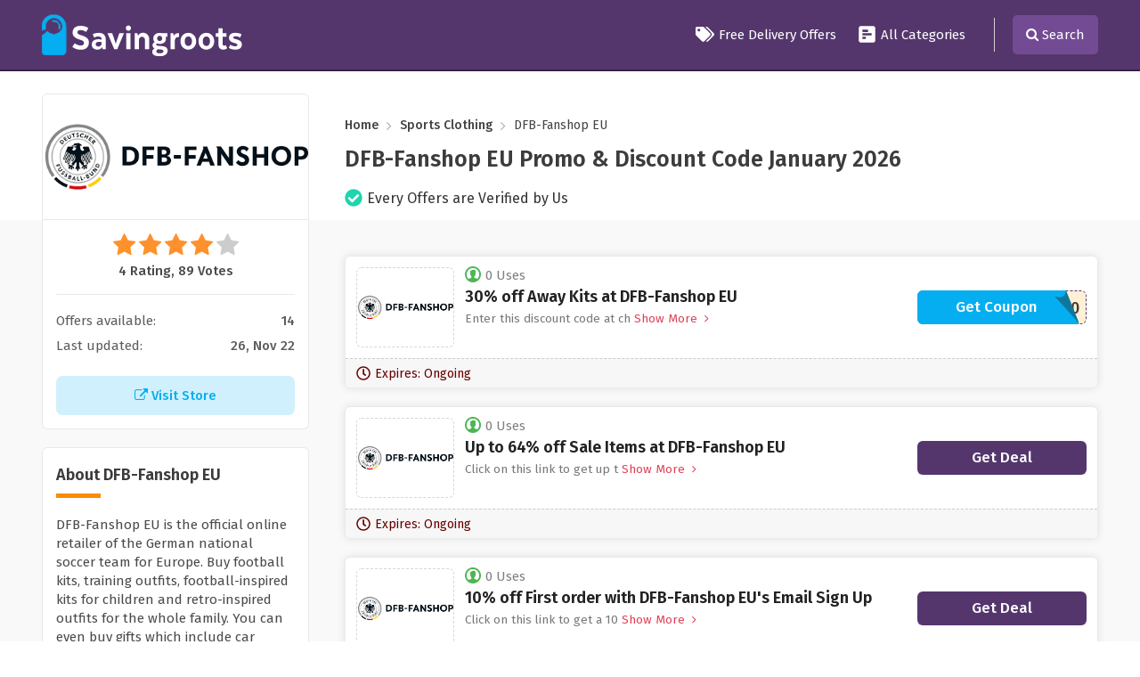

--- FILE ---
content_type: text/html; charset=UTF-8
request_url: https://www.savingroots.com/store/dfb-fanshop-eu-discount-codes
body_size: 8948
content:

<!DOCTYPE html>
<html lang="en">
<head>
<meta http-equiv="Content-Type" content="text/html; charset=utf-8" />
<meta name="csrf-token" content="a993eeee3f27dcf1f02c878bd416cb00" />
<meta name="viewport" content="width=device-width, initial-scale=1">
<link rel="icon" href="https://www.savingroots.com/assets/uploads/required/1987654352_sr_favicon.png" type="image/gif" >
<title>10% Off w/ DFB-Fanshop EU Promo Codes January 2026</title>
<meta name="description" content="Average saving of $20 on DFB-Fanshop EU discount codes having 14 deals for you to avail discount at checkout. Use our verified DFB-Fanshop EU promo code & save now."/><link rel="stylesheet" href="https://www.savingroots.com/assets/theme/css/all.min.css"/>
<meta name=’lhverifycode’ content=”32dc01246faccb7f5b3cad5016dd5033” />
<!-- Ganet site verification 53effe064026ed099e1b -->
<meta name="google-site-verification" content="pZU5rMNiKTdUicrtBDYq4SseKRDwy7MBLxGaQdoJ3qY" />
<script async custom-element="amp-skimlinks" src="https://cdn.ampproject.org/v0/amp-skimlinks-0.1.js"></script>
 <meta name='webgains-site-verification' content='zcfpqf0a' />
<meta name="verify-admitad" content="ede73938e6" />
<meta name="partnerboostverifycode" content="32dc01246faccb7f5b3cad5016dd5033">
<meta name="partnerboostverifycode" content="32dc01246faccb7f5b3cad5016dd5033" />
<meta name="linkbuxverifycode" content="32dc01246faccb7f5b3cad5016dd5033" />
<meta name="linkbuxverifycode" content="32dc01246faccb7f5b3cad5016dd5033" /></head>
<body>
<input type="hidden" value="single_store" class="page_name"/>
<input type="hidden" value="https://www.savingroots.com/" id="sitebase_url"/>
<div class="main-header">
  <div id="main-menu" class="wa-main-menu main-menu">
    <div class="wathemes-menu relative">
      <div class="navbar navbar-default theme-bg mar0" role="navigation">
        <div class="container">
          <div class="row">
            <div class="col-md-12">
              <div class="flexed header-flex">
                <div class="web_logo">
                  <a href="https://www.savingroots.com/">
                    <img class="site_logo" src="https://www.savingroots.com/assets/uploads/required/234245751_SR_LOGO.png" />
                  </a>
                </div>
                <ul class="navigation-menu">
                  <li><a href="https://www.savingroots.com/free-delivery-offers"><span class="svg_icon"><svg aria-hidden="true" focusable="false" data-prefix="fas" data-icon="tags" class="svg-inline--fa fa-tags fa-w-20" role="img" xmlns="http://www.w3.org/2000/svg" viewBox="0 0 640 512"><path  d="M497.941 225.941L286.059 14.059A48 48 0 0 0 252.118 0H48C21.49 0 0 21.49 0 48v204.118a48 48 0 0 0 14.059 33.941l211.882 211.882c18.744 18.745 49.136 18.746 67.882 0l204.118-204.118c18.745-18.745 18.745-49.137 0-67.882zM112 160c-26.51 0-48-21.49-48-48s21.49-48 48-48 48 21.49 48 48-21.49 48-48 48zm513.941 133.823L421.823 497.941c-18.745 18.745-49.137 18.745-67.882 0l-.36-.36L527.64 323.522c16.999-16.999 26.36-39.6 26.36-63.64s-9.362-46.641-26.36-63.64L331.397 0h48.721a48 48 0 0 1 33.941 14.059l211.882 211.882c18.745 18.745 18.745 49.137 0 67.882z"></path></svg></span> Free Delivery Offers</a></li>
                  <!--<li><a href="https://www.savingroots.com/stores"><span class="svg_icon"><svg xmlns="http://www.w3.org/2000/svg" version="1.0" viewBox="0 0 980.000000 874.000000" preserveAspectRatio="xMidYMid meet"><g transform="translate(0.000000,874.000000) scale(0.100000,-0.100000)"  stroke="none"><path d="M540 8185 l0 -545 4360 0 4360 0 0 545 0 545 -4360 0 -4360 0 0 -545z"/><path d="M267 5732 l-268 -1367 1 -547 0 -548 270 0 270 0 0 -1635 0 -1635 2728 2 2727 3 3 1632 2 1633 1085 0 1085 0 0 -1635 0 -1635 545 0 545 0 0 1635 0 1635 270 0 270 0 0 548 1 547 -268 1367 -268 1368 -4365 0 -4365 0 -268 -1368z m4633 -3547 l0 -1085 -1632 2 -1633 3 -3 1083 -2 1082 1635 0 1635 0 0 -1085z"/></g></svg></span>All Stores</a></li>-->
                  <li><a href="https://www.savingroots.com/categories"><span class="svg_icon">
			<svg aria-hidden="true" focusable="false" data-prefix="fas" data-icon="poll-h" class="svg-inline--fa fa-poll-h fa-w-14" role="img" xmlns="http://www.w3.org/2000/svg" viewBox="0 0 448 512"><path  d="M448 432V80c0-26.5-21.5-48-48-48H48C21.5 32 0 53.5 0 80v352c0 26.5 21.5 48 48 48h352c26.5 0 48-21.5 48-48zM112 192c-8.84 0-16-7.16-16-16v-32c0-8.84 7.16-16 16-16h128c8.84 0 16 7.16 16 16v32c0 8.84-7.16 16-16 16H112zm0 96c-8.84 0-16-7.16-16-16v-32c0-8.84 7.16-16 16-16h224c8.84 0 16 7.16 16 16v32c0 8.84-7.16 16-16 16H112zm0 96c-8.84 0-16-7.16-16-16v-32c0-8.84 7.16-16 16-16h64c8.84 0 16 7.16 16 16v32c0 8.84-7.16 16-16 16h-64z"></path></svg></span> All Categories</a></li>
                  <li class="li-seperator"></li>
                  <!-- <li class="search-li"><a href="javascript:void(0)" class="searchbtn">Search <i class="fa fa-search" style="margin-left:3px"></i> </a></li> -->
                </ul>
                <div class="open_menu_btn"><svg aria-hidden="true" focusable="false" data-prefix="fas" data-icon="bars" class="svg-inline--fa fa-bars fa-w-14" role="img" xmlns="http://www.w3.org/2000/svg" viewBox="0 0 448 512"><path d="M16 132h416c8.837 0 16-7.163 16-16V76c0-8.837-7.163-16-16-16H16C7.163 60 0 67.163 0 76v40c0 8.837 7.163 16 16 16zm0 160h416c8.837 0 16-7.163 16-16v-40c0-8.837-7.163-16-16-16H16c-8.837 0-16 7.163-16 16v40c0 8.837 7.163 16 16 16zm0 160h416c8.837 0 16-7.163 16-16v-40c0-8.837-7.163-16-16-16H16c-8.837 0-16 7.163-16 16v40c0 8.837 7.163 16 16 16z"></path></svg> <span>Menu</span></div>
                <div class="search-icon"><i class="fa fa-search"></i> <span>Search</span></div>
              </div>
            </div>
          </div>
        </div>
      </div>
    </div>
    <div id="search-open" class="top-search">
      <div class="container">
        <div class="row">
          <div class="col-lg-9 col-lg-push-1">
            <form action="https://www.savingroots.com/async/ajax/search" class="search-bar form-search" id="search_form_indet" method="post" accept-charset="utf-8">
<input type="hidden" name="_token" value="a993eeee3f27dcf1f02c878bd416cb00" />                     
              <input type="search" name="search_query" autocomplete="off" id="search-textbox" class="form-control" placeholder="Search Thousands of Discounts in SavingRoots">
              <span class="form-search-icon"><i class="fa fa-search"></i></span>
            </form>                        <div class="search-result-operator">
                              <ul class="ls-list">
                                                      <li><a href="https://www.savingroots.com/store/yandy-coupon-code"> <img class="lazySearchImageLoad" data-src="https://www.savingroots.com/assets/uploads/stores/1186635636_yandy.jpg"> Yandy </a></li>
                                                      <li><a href="https://www.savingroots.com/store/money-clothing-discount-code"> <img class="lazySearchImageLoad" data-src="https://www.savingroots.com/assets/uploads/stores/1725060869_Money_Clothing.png"> Money Clothing </a></li>
                                                      <li><a href="https://www.savingroots.com/store/ariat"> <img class="lazySearchImageLoad" data-src="https://www.savingroots.com/assets/uploads/stores/715954817_Ariat.png"> Ariat </a></li>
                                                      <li><a href="https://www.savingroots.com/store/shoeaholics-discount-code"> <img class="lazySearchImageLoad" data-src="https://www.savingroots.com/assets/uploads/stores/1990119558_shoeaholics.jpg"> Shoeaholics </a></li>
                                                      <li><a href="https://www.savingroots.com/store/felina-coupon-code"> <img class="lazySearchImageLoad" data-src="https://www.savingroots.com/assets/uploads/stores/1442311231_Felina.png"> Felina </a></li>
                                  </ul>
                          </div>
          </div>
        </div>
      </div>
    </div>
  </div>
</div>

<div class="section single-store profile-section">
  <div class="container">
    <div class="row">
      <div class="col-lg-12">
        <div class="flex-container">
          <div class="fixed-width">
            <div class="store-pc">
            <a href="https://www.savingroots.com/out/dfb-fanshop-eu-discount-codes" target="_blank">
              <div class="web_imagebox">
                <img class="lazy" data-src="https://www.savingroots.com/assets/uploads/stores/765515208.png">
              </div>
              </a>
            </div>
          </div>
          <div class="flexible-width">
            <nav aria-label="breadcrumbs" class="rank-math-breadcrumb">
              <p>
                <a href="https://www.savingroots.com/">Home</a>
                <span class="separator"><i class="fa fa-angle-right" aria-hidden="true"></i></span>
                                  <a href="https://www.savingroots.com/category/sports-clothing">Sports Clothing</a>
                                <span class="separator"><i class="fa fa-angle-right" aria-hidden="true"></i></span>
                <span class="last">DFB-Fanshop EU</span>
              </p>
            </nav>
            <h1 class="store-title">DFB-Fanshop EU   Promo & Discount Code   January  2026</h1>
            <div class="verified-store-check">
              <svg aria-hidden="true" focusable="false" data-prefix="fas" data-icon="check-circle" class="svg-inline--fa fa-check-circle fa-w-16" role="img" xmlns="http://www.w3.org/2000/svg" viewBox="0 0 512 512"><path d="M504 256c0 136.967-111.033 248-248 248S8 392.967 8 256 119.033 8 256 8s248 111.033 248 248zM227.314 387.314l184-184c6.248-6.248 6.248-16.379 0-22.627l-22.627-22.627c-6.248-6.249-16.379-6.249-22.628 0L216 308.118l-70.059-70.059c-6.248-6.248-16.379-6.248-22.628 0l-22.627 22.627c-6.248 6.248-6.248 16.379 0 22.627l104 104c6.249 6.249 16.379 6.249 22.628.001z"></path></svg>              <span>Every Offers are Verified by Us</span>
            </div>
          </div>
        </div>
      </div>
    </div>
  </div>
</div>
<div class="section bg store-main-wrapper" style="padding:0">
  <div class="container">
    <div class="row">
      <div class="col-lg-12">
        <div class="flex-container">
          <div class="fixed-width">
            <div class="panel store-first">
              <div class="rating-stars">
                <ul id="stars" data-store-id="2076">
                  <li class="star selected" title="Poor" data-value="1">
                  <i class="fa fa-star"></i>
                  </li>
                  <li class="star selected" title="Fair" data-value="2">
                  <i class="fa fa-star"></i>
                  </li>
                  <li class="star selected" title="Good" data-value="3">
                  <i class="fa fa-star"></i>
                  </li>
                  <li class="star selected" title="Excellent" data-value="4">
                  <i class="fa fa-star"></i>
                  </li>
                  <li class="star " title="WOW!!!" data-value="5">
                  <i class="fa fa-star"></i>
                  </li>
                </ul>
                <p>4 Rating, 89 Votes</p>
              </div>


              
              <ul class="about-stores-counts">
                <li>Offers available: <strong>14</strong></li>
                <li>Last updated: <strong>26, Nov 22</strong></li>
              </ul>


              <a href="https://www.savingroots.com/out/dfb-fanshop-eu-discount-codes" class="store-visit-btn" target="_blank">
                <i class="fa fa-external-link"></i> Visit Store
              </a>
            </div>
            

                          <div class="panel">
                <h2 class="panel-title">About DFB-Fanshop EU</h2>
                <div class="store-description">
                    <p>DFB-Fanshop EU is the official online retailer of the German national soccer team for Europe. Buy football kits, training outfits, football-inspired kits for children and retro-inspired outfits for the whole family. You can even buy gifts which include car accessories, gifts for the office and souvenirs.</p> <p>Enjoy the newly released official shirts, as well as everything from goalkeeper kits to accessories and gifts for fans of the German football team. Not just the German men’s team, they also supply the shirts for the women’s football team. Available in kids and adult sizes, you can honour current stars and classic players.</p> <p>Not just the most current kits and designs, you can also buy designers that pay homage to the World Cup winning teams of 1954 and 1990 with their line of retro shirts. Away from the pitch, they have a collection of fanwear that suits all seasons. Look good at the gym for less has never been easier thanks to their training and gym wear range.</p>   
                </div>
              </div>
            
                        <div class="panel with-border related-categories">
              <h2 class="panel-title">Retated Categories</h2>
              <div class="cubes-block">
                                  <span class="single-cube">
                    <a href="https://www.savingroots.com/category/sports-clothing">Sports Clothing</a>
                  </span>
                              </div>
            </div>
            
                                    <div class="panel with-border related-categories">
              <h2 class="panel-title">Similar Stores</h2>
              <div class="cubes-block">
                                  <span class="single-cube">
                    <a href="https://www.savingroots.com/store/mitre-discount-codes">Mitre</a>
                  </span>
                                  <span class="single-cube">
                    <a href="https://www.savingroots.com/store/reebok-discount-codes">Reebok</a>
                  </span>
                                  <span class="single-cube">
                    <a href="https://www.savingroots.com/store/pocket-sport-discount-codes">Pocket Sport</a>
                  </span>
                                  <span class="single-cube">
                    <a href="https://www.savingroots.com/store/musto-discount-codes">Musto</a>
                  </span>
                                  <span class="single-cube">
                    <a href="https://www.savingroots.com/store/quiksilver-promo-codes">Quiksilver</a>
                  </span>
                                  <span class="single-cube">
                    <a href="https://www.savingroots.com/store/blue-tomato-discount-codes">Blue Tomato</a>
                  </span>
                                  <span class="single-cube">
                    <a href="https://www.savingroots.com/store/druids-golf-discount-code">Druids Golf</a>
                  </span>
                                  <span class="single-cube">
                    <a href="https://www.savingroots.com/store/the-sportsmans-guide-coupon-code">The Sportsman's Guide</a>
                  </span>
                                  <span class="single-cube">
                    <a href="https://www.savingroots.com/store/regatta-discount-code">Regatta</a>
                  </span>
                                  <span class="single-cube">
                    <a href="https://www.savingroots.com/store/glenmuir-discount-codes">Glenmuir</a>
                  </span>
                                  <span class="single-cube">
                    <a href="https://www.savingroots.com/store/surfdome-discount-codes">Surfdome</a>
                  </span>
                                  <span class="single-cube">
                    <a href="https://www.savingroots.com/store/nba-store-discount-codes">NBA Store</a>
                  </span>
                                  <span class="single-cube">
                    <a href="https://www.savingroots.com/store/manchester-united-store-discount-codes">Manchester United Store</a>
                  </span>
                                  <span class="single-cube">
                    <a href="https://www.savingroots.com/store/adidas-discount-codes">Adidas</a>
                  </span>
                                  <span class="single-cube">
                    <a href="https://www.savingroots.com/store/golfbase-discount-codes">Golfbase</a>
                  </span>
                                  <span class="single-cube">
                    <a href="https://www.savingroots.com/store/myprotein-discount-codes">Myprotein</a>
                  </span>
                                  <span class="single-cube">
                    <a href="https://www.savingroots.com/store/orvis-discount-codes">Orvis</a>
                  </span>
                                  <span class="single-cube">
                    <a href="https://www.savingroots.com/store/planet-warrior-discount-codes">Planet Warrior</a>
                  </span>
                                  <span class="single-cube">
                    <a href="https://www.savingroots.com/store/fc-moto">FC Moto</a>
                  </span>
                                  <span class="single-cube">
                    <a href="https://www.savingroots.com/store/blitz-discount-codes">Blitz</a>
                  </span>
                              </div>
            </div>
            

            
            
          </div>
          <div class="flexible-width">
            <div class="store-offers-wrapper">
                            

<div class="homepage-coupon single_store_coupon active_coupon">

  <div class="flex-offer">
     <div class="offer-dp">
      <a href="javascript:void(0)" class="image_code_btn" data-id="46261" data-clipboard-text="AUSWAERTS30">        <div class="web_imagebox">
          <img data-src="https://www.savingroots.com/assets/uploads/stores/765515208.png" class="img-responsive lazy">
        </div>
       <!--  <div class="offer-type">
          CODE        </div> -->
      </a>    </div>

    <div class="content-wrapper">
      <span class="widget flex"><img data-src="https://www.savingroots.com/assets/theme/images/svgs/offer-uses.svg" class="lazy">0 Uses</span>
      <div class="td-box">
        <h3 class="coupon-title coupon-hop copycodebtn" data-id="46261" data-clipboard-text="AUSWAERTS30"> 30% off Away Kits at DFB-Fanshop EU</h3>
        <div class="offer-description makeItShort" str-length="30">Enter this discount code at checkout to save 30% on away kits at DFB-Fanshop EU.</div>
      </div>
   </div>


    


    <div class="offer-action">
      <a href="javascript:;" class="coupon-button coupon-code" data-id="46261" data-clipboard-text="AUSWAERTS30">
		          <span class="coupon-button--code">***SWAERTS30</span>
		          <span class="coupon-button--text">Get Coupon</span>
		        </a>
          </div>
   
  </div>
  <div class="hp-footer">
    <span class="widget expiry_date">
      <svg aria-hidden="true" focusable="false" data-prefix="far" data-icon="clock" class="svg-inline--fa fa-clock fa-w-16" role="img" xmlns="http://www.w3.org/2000/svg" viewBox="0 0 512 512"><path fill="currentColor" d="M256 8C119 8 8 119 8 256s111 248 248 248 248-111 248-248S393 8 256 8zm0 448c-110.5 0-200-89.5-200-200S145.5 56 256 56s200 89.5 200 200-89.5 200-200 200zm61.8-104.4l-84.9-61.7c-3.1-2.3-4.9-5.9-4.9-9.7V116c0-6.6 5.4-12 12-12h32c6.6 0 12 5.4 12 12v141.7l66.8 48.6c5.4 3.9 6.5 11.4 2.6 16.8L334.6 349c-3.9 5.3-11.4 6.5-16.8 2.6z"></path></svg>      Expires: Ongoing    </span>
  </div>
</div>                            

<div class="homepage-coupon single_store_coupon active_coupon">

  <div class="flex-offer">
     <div class="offer-dp">
      <a href="javascript:void(0)" class="image_code_btn" data-id="46262" data-clipboard-text=" ">        <div class="web_imagebox">
          <img data-src="https://www.savingroots.com/assets/uploads/stores/765515208.png" class="img-responsive lazy">
        </div>
       <!--  <div class="offer-type">
          DEAL        </div> -->
      </a>    </div>

    <div class="content-wrapper">
      <span class="widget flex"><img data-src="https://www.savingroots.com/assets/theme/images/svgs/offer-uses.svg" class="lazy">0 Uses</span>
      <div class="td-box">
        <h3 class="coupon-title coupon-hop copycodebtn" data-id="46262" data-clipboard-text=" "> Up to 64% off Sale Items at DFB-Fanshop EU</h3>
        <div class="offer-description makeItShort" str-length="30">Click on this link to get up to 64% discount on sale items at DFB-Fanshop EU.</div>
      </div>
   </div>


    


    <div class="offer-action">
      
				<a href="javascript:;" class="coupon-button coupon-sale" data-id="46262" data-clipboard-text=" ">
          <span class="coupon-button--text">Get Deal</span>
        </a>
			
          </div>
   
  </div>
  <div class="hp-footer">
    <span class="widget expiry_date">
      <svg aria-hidden="true" focusable="false" data-prefix="far" data-icon="clock" class="svg-inline--fa fa-clock fa-w-16" role="img" xmlns="http://www.w3.org/2000/svg" viewBox="0 0 512 512"><path fill="currentColor" d="M256 8C119 8 8 119 8 256s111 248 248 248 248-111 248-248S393 8 256 8zm0 448c-110.5 0-200-89.5-200-200S145.5 56 256 56s200 89.5 200 200-89.5 200-200 200zm61.8-104.4l-84.9-61.7c-3.1-2.3-4.9-5.9-4.9-9.7V116c0-6.6 5.4-12 12-12h32c6.6 0 12 5.4 12 12v141.7l66.8 48.6c5.4 3.9 6.5 11.4 2.6 16.8L334.6 349c-3.9 5.3-11.4 6.5-16.8 2.6z"></path></svg>      Expires: Ongoing    </span>
  </div>
</div>                            

<div class="homepage-coupon single_store_coupon active_coupon">

  <div class="flex-offer">
     <div class="offer-dp">
      <a href="javascript:void(0)" class="image_code_btn" data-id="46263" data-clipboard-text=" ">        <div class="web_imagebox">
          <img data-src="https://www.savingroots.com/assets/uploads/stores/765515208.png" class="img-responsive lazy">
        </div>
       <!--  <div class="offer-type">
          DEAL        </div> -->
      </a>    </div>

    <div class="content-wrapper">
      <span class="widget flex"><img data-src="https://www.savingroots.com/assets/theme/images/svgs/offer-uses.svg" class="lazy">0 Uses</span>
      <div class="td-box">
        <h3 class="coupon-title coupon-hop copycodebtn" data-id="46263" data-clipboard-text=" "> 10% off First order with DFB-Fanshop EU's Email Sign Up</h3>
        <div class="offer-description makeItShort" str-length="30">Click on this link to get a 10% discount on your first order with DFB-Fabshop EU's email sign-up.</div>
      </div>
   </div>


    


    <div class="offer-action">
      
				<a href="javascript:;" class="coupon-button coupon-sale" data-id="46263" data-clipboard-text=" ">
          <span class="coupon-button--text">Get Deal</span>
        </a>
			
          </div>
   
  </div>
  <div class="hp-footer">
    <span class="widget expiry_date">
      <svg aria-hidden="true" focusable="false" data-prefix="far" data-icon="clock" class="svg-inline--fa fa-clock fa-w-16" role="img" xmlns="http://www.w3.org/2000/svg" viewBox="0 0 512 512"><path fill="currentColor" d="M256 8C119 8 8 119 8 256s111 248 248 248 248-111 248-248S393 8 256 8zm0 448c-110.5 0-200-89.5-200-200S145.5 56 256 56s200 89.5 200 200-89.5 200-200 200zm61.8-104.4l-84.9-61.7c-3.1-2.3-4.9-5.9-4.9-9.7V116c0-6.6 5.4-12 12-12h32c6.6 0 12 5.4 12 12v141.7l66.8 48.6c5.4 3.9 6.5 11.4 2.6 16.8L334.6 349c-3.9 5.3-11.4 6.5-16.8 2.6z"></path></svg>      Expires: Ongoing    </span>
  </div>
</div>                            

<div class="homepage-coupon single_store_coupon active_coupon">

  <div class="flex-offer">
     <div class="offer-dp">
      <a href="javascript:void(0)" class="image_code_btn" data-id="46264" data-clipboard-text=" ">        <div class="web_imagebox">
          <img data-src="https://www.savingroots.com/assets/uploads/stores/765515208.png" class="img-responsive lazy">
        </div>
       <!--  <div class="offer-type">
          DEAL        </div> -->
      </a>    </div>

    <div class="content-wrapper">
      <span class="widget flex"><img data-src="https://www.savingroots.com/assets/theme/images/svgs/offer-uses.svg" class="lazy">0 Uses</span>
      <div class="td-box">
        <h3 class="coupon-title coupon-hop copycodebtn" data-id="46264" data-clipboard-text=" "> 40% off Home Kits at DFB-Fanshop EU</h3>
        <div class="offer-description makeItShort" str-length="30">Click on this link to get 40% discount on home kits at DFB-Fanshop EU.</div>
      </div>
   </div>


    


    <div class="offer-action">
      
				<a href="javascript:;" class="coupon-button coupon-sale" data-id="46264" data-clipboard-text=" ">
          <span class="coupon-button--text">Get Deal</span>
        </a>
			
          </div>
   
  </div>
  <div class="hp-footer">
    <span class="widget expiry_date">
      <svg aria-hidden="true" focusable="false" data-prefix="far" data-icon="clock" class="svg-inline--fa fa-clock fa-w-16" role="img" xmlns="http://www.w3.org/2000/svg" viewBox="0 0 512 512"><path fill="currentColor" d="M256 8C119 8 8 119 8 256s111 248 248 248 248-111 248-248S393 8 256 8zm0 448c-110.5 0-200-89.5-200-200S145.5 56 256 56s200 89.5 200 200-89.5 200-200 200zm61.8-104.4l-84.9-61.7c-3.1-2.3-4.9-5.9-4.9-9.7V116c0-6.6 5.4-12 12-12h32c6.6 0 12 5.4 12 12v141.7l66.8 48.6c5.4 3.9 6.5 11.4 2.6 16.8L334.6 349c-3.9 5.3-11.4 6.5-16.8 2.6z"></path></svg>      Expires: Ongoing    </span>
  </div>
</div>                            

<div class="homepage-coupon single_store_coupon active_coupon">

  <div class="flex-offer">
     <div class="offer-dp">
      <a href="javascript:void(0)" class="image_code_btn" data-id="46265" data-clipboard-text=" ">        <div class="web_imagebox">
          <img data-src="https://www.savingroots.com/assets/uploads/stores/765515208.png" class="img-responsive lazy">
        </div>
       <!--  <div class="offer-type">
          DEAL        </div> -->
      </a>    </div>

    <div class="content-wrapper">
      <span class="widget flex"><img data-src="https://www.savingroots.com/assets/theme/images/svgs/offer-uses.svg" class="lazy">0 Uses</span>
      <div class="td-box">
        <h3 class="coupon-title coupon-hop copycodebtn" data-id="46265" data-clipboard-text=" "> &pound;4.95 Standard Delivery at DFB-Fanshop EU</h3>
        <div class="offer-description makeItShort" str-length="30">Click on this link to get &pound;4.95 standard delivery at DFB-Fanshop EU.</div>
      </div>
   </div>


    


    <div class="offer-action">
      
				<a href="javascript:;" class="coupon-button coupon-sale" data-id="46265" data-clipboard-text=" ">
          <span class="coupon-button--text">Get Deal</span>
        </a>
			
          </div>
   
  </div>
  <div class="hp-footer">
    <span class="widget expiry_date">
      <svg aria-hidden="true" focusable="false" data-prefix="far" data-icon="clock" class="svg-inline--fa fa-clock fa-w-16" role="img" xmlns="http://www.w3.org/2000/svg" viewBox="0 0 512 512"><path fill="currentColor" d="M256 8C119 8 8 119 8 256s111 248 248 248 248-111 248-248S393 8 256 8zm0 448c-110.5 0-200-89.5-200-200S145.5 56 256 56s200 89.5 200 200-89.5 200-200 200zm61.8-104.4l-84.9-61.7c-3.1-2.3-4.9-5.9-4.9-9.7V116c0-6.6 5.4-12 12-12h32c6.6 0 12 5.4 12 12v141.7l66.8 48.6c5.4 3.9 6.5 11.4 2.6 16.8L334.6 349c-3.9 5.3-11.4 6.5-16.8 2.6z"></path></svg>      Expires: Ongoing    </span>
  </div>
</div>                            

<div class="homepage-coupon single_store_coupon active_coupon">

  <div class="flex-offer">
     <div class="offer-dp">
      <a href="javascript:void(0)" class="image_code_btn" data-id="46266" data-clipboard-text=" ">        <div class="web_imagebox">
          <img data-src="https://www.savingroots.com/assets/uploads/stores/765515208.png" class="img-responsive lazy">
        </div>
       <!--  <div class="offer-type">
          DEAL        </div> -->
      </a>    </div>

    <div class="content-wrapper">
      <span class="widget flex"><img data-src="https://www.savingroots.com/assets/theme/images/svgs/offer-uses.svg" class="lazy">0 Uses</span>
      <div class="td-box">
        <h3 class="coupon-title coupon-hop copycodebtn" data-id="46266" data-clipboard-text=" "> &pound;6.95 Express Delivery at DFB-Fanshop EU</h3>
        <div class="offer-description makeItShort" str-length="30">Click on this link to get &pound;6.95 express delivery at DFB-Fanshop EU.</div>
      </div>
   </div>


    


    <div class="offer-action">
      
				<a href="javascript:;" class="coupon-button coupon-sale" data-id="46266" data-clipboard-text=" ">
          <span class="coupon-button--text">Get Deal</span>
        </a>
			
          </div>
   
  </div>
  <div class="hp-footer">
    <span class="widget expiry_date">
      <svg aria-hidden="true" focusable="false" data-prefix="far" data-icon="clock" class="svg-inline--fa fa-clock fa-w-16" role="img" xmlns="http://www.w3.org/2000/svg" viewBox="0 0 512 512"><path fill="currentColor" d="M256 8C119 8 8 119 8 256s111 248 248 248 248-111 248-248S393 8 256 8zm0 448c-110.5 0-200-89.5-200-200S145.5 56 256 56s200 89.5 200 200-89.5 200-200 200zm61.8-104.4l-84.9-61.7c-3.1-2.3-4.9-5.9-4.9-9.7V116c0-6.6 5.4-12 12-12h32c6.6 0 12 5.4 12 12v141.7l66.8 48.6c5.4 3.9 6.5 11.4 2.6 16.8L334.6 349c-3.9 5.3-11.4 6.5-16.8 2.6z"></path></svg>      Expires: Ongoing    </span>
  </div>
</div>                            

<div class="homepage-coupon single_store_coupon active_coupon">

  <div class="flex-offer">
     <div class="offer-dp">
      <a href="javascript:void(0)" class="image_code_btn" data-id="51626" data-clipboard-text=" ">        <div class="web_imagebox">
          <img data-src="https://www.savingroots.com/assets/uploads/stores/765515208.png" class="img-responsive lazy">
        </div>
       <!--  <div class="offer-type">
          DEAL        </div> -->
      </a>    </div>

    <div class="content-wrapper">
      <span class="widget flex"><img data-src="https://www.savingroots.com/assets/theme/images/svgs/offer-uses.svg" class="lazy">0 Uses</span>
      <div class="td-box">
        <h3 class="coupon-title coupon-hop copycodebtn" data-id="51626" data-clipboard-text=" "> Free 90-Days Returns at DFB-Fanshop EU</h3>
        <div class="offer-description makeItShort" str-length="30">Click on this link and get free 90-days returns at DFB-Fanshop EU.</div>
      </div>
   </div>


    


    <div class="offer-action">
      
				<a href="javascript:;" class="coupon-button coupon-sale" data-id="51626" data-clipboard-text=" ">
          <span class="coupon-button--text">Get Deal</span>
        </a>
			
          </div>
   
  </div>
  <div class="hp-footer">
    <span class="widget expiry_date">
      <svg aria-hidden="true" focusable="false" data-prefix="far" data-icon="clock" class="svg-inline--fa fa-clock fa-w-16" role="img" xmlns="http://www.w3.org/2000/svg" viewBox="0 0 512 512"><path fill="currentColor" d="M256 8C119 8 8 119 8 256s111 248 248 248 248-111 248-248S393 8 256 8zm0 448c-110.5 0-200-89.5-200-200S145.5 56 256 56s200 89.5 200 200-89.5 200-200 200zm61.8-104.4l-84.9-61.7c-3.1-2.3-4.9-5.9-4.9-9.7V116c0-6.6 5.4-12 12-12h32c6.6 0 12 5.4 12 12v141.7l66.8 48.6c5.4 3.9 6.5 11.4 2.6 16.8L334.6 349c-3.9 5.3-11.4 6.5-16.8 2.6z"></path></svg>      Expires: Ongoing    </span>
  </div>
</div>                            

<div class="homepage-coupon single_store_coupon active_coupon">

  <div class="flex-offer">
     <div class="offer-dp">
      <a href="javascript:void(0)" class="image_code_btn" data-id="59104" data-clipboard-text=" ">        <div class="web_imagebox">
          <img data-src="https://www.savingroots.com/assets/uploads/stores/765515208.png" class="img-responsive lazy">
        </div>
       <!--  <div class="offer-type">
          DEAL        </div> -->
      </a>    </div>

    <div class="content-wrapper">
      <span class="widget flex"><img data-src="https://www.savingroots.com/assets/theme/images/svgs/offer-uses.svg" class="lazy">0 Uses</span>
      <div class="td-box">
        <h3 class="coupon-title coupon-hop copycodebtn" data-id="59104" data-clipboard-text=" "> 50% off Home Kits at DFB-Fanshop EU</h3>
        <div class="offer-description makeItShort" str-length="30">Click on this link to get a 50% discount on home kits at DFB-Fanshop EU.</div>
      </div>
   </div>


    


    <div class="offer-action">
      
				<a href="javascript:;" class="coupon-button coupon-sale" data-id="59104" data-clipboard-text=" ">
          <span class="coupon-button--text">Get Deal</span>
        </a>
			
          </div>
   
  </div>
  <div class="hp-footer">
    <span class="widget expiry_date">
      <svg aria-hidden="true" focusable="false" data-prefix="far" data-icon="clock" class="svg-inline--fa fa-clock fa-w-16" role="img" xmlns="http://www.w3.org/2000/svg" viewBox="0 0 512 512"><path fill="currentColor" d="M256 8C119 8 8 119 8 256s111 248 248 248 248-111 248-248S393 8 256 8zm0 448c-110.5 0-200-89.5-200-200S145.5 56 256 56s200 89.5 200 200-89.5 200-200 200zm61.8-104.4l-84.9-61.7c-3.1-2.3-4.9-5.9-4.9-9.7V116c0-6.6 5.4-12 12-12h32c6.6 0 12 5.4 12 12v141.7l66.8 48.6c5.4 3.9 6.5 11.4 2.6 16.8L334.6 349c-3.9 5.3-11.4 6.5-16.8 2.6z"></path></svg>      Expires: Ongoing    </span>
  </div>
</div>                            

<div class="homepage-coupon single_store_coupon active_coupon">

  <div class="flex-offer">
     <div class="offer-dp">
      <a href="javascript:void(0)" class="image_code_btn" data-id="67847" data-clipboard-text=" ">        <div class="web_imagebox">
          <img data-src="https://www.savingroots.com/assets/uploads/stores/765515208.png" class="img-responsive lazy">
        </div>
       <!--  <div class="offer-type">
          DEAL        </div> -->
      </a>    </div>

    <div class="content-wrapper">
      <span class="widget flex"><img data-src="https://www.savingroots.com/assets/theme/images/svgs/offer-uses.svg" class="lazy">0 Uses</span>
      <div class="td-box">
        <h3 class="coupon-title coupon-hop copycodebtn" data-id="67847" data-clipboard-text=" "> Up to 50% off Kits at DFB-Fanshop EU</h3>
        <div class="offer-description makeItShort" str-length="30">Click on this link to get up to 50% discount on kits at DFB-Fanshop EU.</div>
      </div>
   </div>


    


    <div class="offer-action">
      
				<a href="javascript:;" class="coupon-button coupon-sale" data-id="67847" data-clipboard-text=" ">
          <span class="coupon-button--text">Get Deal</span>
        </a>
			
          </div>
   
  </div>
  <div class="hp-footer">
    <span class="widget expiry_date">
      <svg aria-hidden="true" focusable="false" data-prefix="far" data-icon="clock" class="svg-inline--fa fa-clock fa-w-16" role="img" xmlns="http://www.w3.org/2000/svg" viewBox="0 0 512 512"><path fill="currentColor" d="M256 8C119 8 8 119 8 256s111 248 248 248 248-111 248-248S393 8 256 8zm0 448c-110.5 0-200-89.5-200-200S145.5 56 256 56s200 89.5 200 200-89.5 200-200 200zm61.8-104.4l-84.9-61.7c-3.1-2.3-4.9-5.9-4.9-9.7V116c0-6.6 5.4-12 12-12h32c6.6 0 12 5.4 12 12v141.7l66.8 48.6c5.4 3.9 6.5 11.4 2.6 16.8L334.6 349c-3.9 5.3-11.4 6.5-16.8 2.6z"></path></svg>      Expires: Ongoing    </span>
  </div>
</div>                            

<div class="homepage-coupon single_store_coupon active_coupon">

  <div class="flex-offer">
     <div class="offer-dp">
      <a href="javascript:void(0)" class="image_code_btn" data-id="67848" data-clipboard-text=" ">        <div class="web_imagebox">
          <img data-src="https://www.savingroots.com/assets/uploads/stores/765515208.png" class="img-responsive lazy">
        </div>
       <!--  <div class="offer-type">
          DEAL        </div> -->
      </a>    </div>

    <div class="content-wrapper">
      <span class="widget flex"><img data-src="https://www.savingroots.com/assets/theme/images/svgs/offer-uses.svg" class="lazy">0 Uses</span>
      <div class="td-box">
        <h3 class="coupon-title coupon-hop copycodebtn" data-id="67848" data-clipboard-text=" "> Up to 50% off Selected Training Lines at DFB-Fanshop EU</h3>
        <div class="offer-description makeItShort" str-length="30">Click on this link to get up to 50% discount on selected training lines at DFB-Fanshop EU.</div>
      </div>
   </div>


    


    <div class="offer-action">
      
				<a href="javascript:;" class="coupon-button coupon-sale" data-id="67848" data-clipboard-text=" ">
          <span class="coupon-button--text">Get Deal</span>
        </a>
			
          </div>
   
  </div>
  <div class="hp-footer">
    <span class="widget expiry_date">
      <svg aria-hidden="true" focusable="false" data-prefix="far" data-icon="clock" class="svg-inline--fa fa-clock fa-w-16" role="img" xmlns="http://www.w3.org/2000/svg" viewBox="0 0 512 512"><path fill="currentColor" d="M256 8C119 8 8 119 8 256s111 248 248 248 248-111 248-248S393 8 256 8zm0 448c-110.5 0-200-89.5-200-200S145.5 56 256 56s200 89.5 200 200-89.5 200-200 200zm61.8-104.4l-84.9-61.7c-3.1-2.3-4.9-5.9-4.9-9.7V116c0-6.6 5.4-12 12-12h32c6.6 0 12 5.4 12 12v141.7l66.8 48.6c5.4 3.9 6.5 11.4 2.6 16.8L334.6 349c-3.9 5.3-11.4 6.5-16.8 2.6z"></path></svg>      Expires: Ongoing    </span>
  </div>
</div>                            

<div class="homepage-coupon single_store_coupon active_coupon">

  <div class="flex-offer">
     <div class="offer-dp">
      <a href="javascript:void(0)" class="image_code_btn" data-id="67849" data-clipboard-text=" ">        <div class="web_imagebox">
          <img data-src="https://www.savingroots.com/assets/uploads/stores/765515208.png" class="img-responsive lazy">
        </div>
       <!--  <div class="offer-type">
          DEAL        </div> -->
      </a>    </div>

    <div class="content-wrapper">
      <span class="widget flex"><img data-src="https://www.savingroots.com/assets/theme/images/svgs/offer-uses.svg" class="lazy">0 Uses</span>
      <div class="td-box">
        <h3 class="coupon-title coupon-hop copycodebtn" data-id="67849" data-clipboard-text=" "> Free 90-Day Returns at DFB-Fanshop EU</h3>
        <div class="offer-description makeItShort" str-length="30">Click on this link and get free 90-day returns at DFB-Fanshop EU.</div>
      </div>
   </div>


    


    <div class="offer-action">
      
				<a href="javascript:;" class="coupon-button coupon-sale" data-id="67849" data-clipboard-text=" ">
          <span class="coupon-button--text">Get Deal</span>
        </a>
			
          </div>
   
  </div>
  <div class="hp-footer">
    <span class="widget expiry_date">
      <svg aria-hidden="true" focusable="false" data-prefix="far" data-icon="clock" class="svg-inline--fa fa-clock fa-w-16" role="img" xmlns="http://www.w3.org/2000/svg" viewBox="0 0 512 512"><path fill="currentColor" d="M256 8C119 8 8 119 8 256s111 248 248 248 248-111 248-248S393 8 256 8zm0 448c-110.5 0-200-89.5-200-200S145.5 56 256 56s200 89.5 200 200-89.5 200-200 200zm61.8-104.4l-84.9-61.7c-3.1-2.3-4.9-5.9-4.9-9.7V116c0-6.6 5.4-12 12-12h32c6.6 0 12 5.4 12 12v141.7l66.8 48.6c5.4 3.9 6.5 11.4 2.6 16.8L334.6 349c-3.9 5.3-11.4 6.5-16.8 2.6z"></path></svg>      Expires: Ongoing    </span>
  </div>
</div>                            

<div class="homepage-coupon single_store_coupon active_coupon">

  <div class="flex-offer">
     <div class="offer-dp">
      <a href="javascript:void(0)" class="image_code_btn" data-id="72623" data-clipboard-text=" ">        <div class="web_imagebox">
          <img data-src="https://www.savingroots.com/assets/uploads/stores/765515208.png" class="img-responsive lazy">
        </div>
       <!--  <div class="offer-type">
          DEAL        </div> -->
      </a>    </div>

    <div class="content-wrapper">
      <span class="widget flex"><img data-src="https://www.savingroots.com/assets/theme/images/svgs/offer-uses.svg" class="lazy">0 Uses</span>
      <div class="td-box">
        <h3 class="coupon-title coupon-hop copycodebtn" data-id="72623" data-clipboard-text=" "> Over 50% off Selected Training Lines at DFB-Fanshop EU</h3>
        <div class="offer-description makeItShort" str-length="30">Click on this link to get an over 50% discount on selected training lines at DFB-Fanshop EU.</div>
      </div>
   </div>


    


    <div class="offer-action">
      
				<a href="javascript:;" class="coupon-button coupon-sale" data-id="72623" data-clipboard-text=" ">
          <span class="coupon-button--text">Get Deal</span>
        </a>
			
          </div>
   
  </div>
  <div class="hp-footer">
    <span class="widget expiry_date">
      <svg aria-hidden="true" focusable="false" data-prefix="far" data-icon="clock" class="svg-inline--fa fa-clock fa-w-16" role="img" xmlns="http://www.w3.org/2000/svg" viewBox="0 0 512 512"><path fill="currentColor" d="M256 8C119 8 8 119 8 256s111 248 248 248 248-111 248-248S393 8 256 8zm0 448c-110.5 0-200-89.5-200-200S145.5 56 256 56s200 89.5 200 200-89.5 200-200 200zm61.8-104.4l-84.9-61.7c-3.1-2.3-4.9-5.9-4.9-9.7V116c0-6.6 5.4-12 12-12h32c6.6 0 12 5.4 12 12v141.7l66.8 48.6c5.4 3.9 6.5 11.4 2.6 16.8L334.6 349c-3.9 5.3-11.4 6.5-16.8 2.6z"></path></svg>      Expires: Ongoing    </span>
  </div>
</div>                            

<div class="homepage-coupon single_store_coupon active_coupon">

  <div class="flex-offer">
     <div class="offer-dp">
      <a href="javascript:void(0)" class="image_code_btn" data-id="72624" data-clipboard-text=" ">        <div class="web_imagebox">
          <img data-src="https://www.savingroots.com/assets/uploads/stores/765515208.png" class="img-responsive lazy">
        </div>
       <!--  <div class="offer-type">
          DEAL        </div> -->
      </a>    </div>

    <div class="content-wrapper">
      <span class="widget flex"><img data-src="https://www.savingroots.com/assets/theme/images/svgs/offer-uses.svg" class="lazy">0 Uses</span>
      <div class="td-box">
        <h3 class="coupon-title coupon-hop copycodebtn" data-id="72624" data-clipboard-text=" "> Up to 50% off Sale Items at DFB-Fanshop EU</h3>
        <div class="offer-description makeItShort" str-length="30">Click on this link to get up to a 50% discount on sale items at DFB-Fanshop EU.</div>
      </div>
   </div>


    


    <div class="offer-action">
      
				<a href="javascript:;" class="coupon-button coupon-sale" data-id="72624" data-clipboard-text=" ">
          <span class="coupon-button--text">Get Deal</span>
        </a>
			
          </div>
   
  </div>
  <div class="hp-footer">
    <span class="widget expiry_date">
      <svg aria-hidden="true" focusable="false" data-prefix="far" data-icon="clock" class="svg-inline--fa fa-clock fa-w-16" role="img" xmlns="http://www.w3.org/2000/svg" viewBox="0 0 512 512"><path fill="currentColor" d="M256 8C119 8 8 119 8 256s111 248 248 248 248-111 248-248S393 8 256 8zm0 448c-110.5 0-200-89.5-200-200S145.5 56 256 56s200 89.5 200 200-89.5 200-200 200zm61.8-104.4l-84.9-61.7c-3.1-2.3-4.9-5.9-4.9-9.7V116c0-6.6 5.4-12 12-12h32c6.6 0 12 5.4 12 12v141.7l66.8 48.6c5.4 3.9 6.5 11.4 2.6 16.8L334.6 349c-3.9 5.3-11.4 6.5-16.8 2.6z"></path></svg>      Expires: Ongoing    </span>
  </div>
</div>              

                              <hr>

              <div class="expi-headings">
                <h2 class="expired-heading">Unpopular offers for DFB-Fanshop EU</h2>
                <p class="exp-sub-head">You can try Expired offers, It may works for you !!</p>
              </div>

                              

<div class="homepage-coupon single_store_coupon expired_coupon">

  <div class="flex-offer">
     <div class="offer-dp">
      <a href="javascript:void(0)" class="image_code_btn" data-id="46267" data-clipboard-text=" ">        <div class="web_imagebox">
          <img data-src="https://www.savingroots.com/assets/uploads/stores/765515208.png" class="img-responsive lazy">
        </div>
       <!--  <div class="offer-type">
          DEAL        </div> -->
      </a>    </div>

    <div class="content-wrapper">
      <span class="widget flex"><img data-src="https://www.savingroots.com/assets/theme/images/svgs/offer-uses.svg" class="lazy">0 Uses</span>
      <div class="td-box">
        <h3 class="coupon-title coupon-hop copycodebtn" data-id="46267" data-clipboard-text=" "> Shop DFB Limited Edition Away Shirt Range at DFB-Fanshop EU</h3>
        <div class="offer-description makeItShort" str-length="30">Click on this link to shop DFB limited edition away shirt range at DFB-Fanshop EU.</div>
      </div>
   </div>


    


    <div class="offer-action">
      
				<a href="javascript:;" class="coupon-button coupon-sale" data-id="46267" data-clipboard-text=" ">
          <span class="coupon-button--text">Get Deal</span>
        </a>
			
          </div>
   
  </div>
  <div class="hp-footer">
    <span class="widget expiry_date">
      <svg aria-hidden="true" focusable="false" data-prefix="far" data-icon="clock" class="svg-inline--fa fa-clock fa-w-16" role="img" xmlns="http://www.w3.org/2000/svg" viewBox="0 0 512 512"><path fill="currentColor" d="M256 8C119 8 8 119 8 256s111 248 248 248 248-111 248-248S393 8 256 8zm0 448c-110.5 0-200-89.5-200-200S145.5 56 256 56s200 89.5 200 200-89.5 200-200 200zm61.8-104.4l-84.9-61.7c-3.1-2.3-4.9-5.9-4.9-9.7V116c0-6.6 5.4-12 12-12h32c6.6 0 12 5.4 12 12v141.7l66.8 48.6c5.4 3.9 6.5 11.4 2.6 16.8L334.6 349c-3.9 5.3-11.4 6.5-16.8 2.6z"></path></svg>      Expires: Expired    </span>
  </div>
</div>              


            </div>
          </div>
        </div>
      </div>
    </div>
  </div>
</div><div class="main-footer">
  <div class="container">
    <div class="row">
      <div class="col-md-12">
        <div class="footer-flex-container">
          <div class="flex-width infl">
            <div class="web_logo">
              <a href="https://www.savingroots.com/"><img class="site_logo" src="https://www.savingroots.com/assets/uploads/required/234245751_SR_LOGO.png"></a>
            </div>
                        <p class="short-info">Disclaimer: "We may earn a commission when you use one of our coupons/links to make a purchase."</p>
            <hr class="footer-seperator">
            <p class="footer-heading">Join Our Newsletter for Special Offers</p>
            <form action="https://www.savingroots.com/subscribers/add" class="submit-form sb_form" form-type="subscribeform" method="post" accept-charset="utf-8">
                                    <input type="hidden" name="_token" value="a993eeee3f27dcf1f02c878bd416cb00" />
              <div class="response-box"></div>
              <div class="subscriptionBox">
                <input type="text" class="form-control" placeholder="your@email.com" name="email"/>
                <input type="submit" value="Subscribe" class="btn"/>
              </div>
            </form>            <p class="short-info"></p>
            
            
          </div>
          <div class="flex-width links-container">
            <div class="row">
              <div class="col-md-6 col-sm-6 col-xs-6">
                <p class="footer-heading">SavingRoots</p>
                <ul class="footer-links">
                  <li><a href="https://www.savingroots.com/about">About Us</a></li>
                  <li><a href="https://www.savingroots.com/terms">Terms & Conditions</a></li>
                  <li><a href="https://www.savingroots.com/privacy">Privacy Policy</a></li>
                  <li><a href="https://www.savingroots.com/contact">Contact Us</a></li>
                </ul>

                <p class="footer-heading">Find Discounts</p>
                <ul class="footer-links">
                  <li><a href="https://www.savingroots.com/stores">All Stores</a></li>
                  <li><a href="https://www.savingroots.com/categories">All Categories</a></li>
                  <li><a href="https://www.savingroots.com/free-delivery-offers">Free Delivery Offers</a></li>
                </ul>


              </div>  

                          </div>

          </div>
        </div>
      </div>
    </div>
  </div>
  <div class="sec-footer">
    <div class="container">
      <div class="row">
        <div class="col-md-12 flex-dd">
          <div class="flex-sec-footer">
            <p class="short-info">Copyright © 2023 | Savingroots - All rights are reserved.</p>
          </div>
          <div class="footer-social">
            <div class="fa-social">
               
               <a href="https://www.facebook.com/savingrootsdiscounts" class="fc-facebook"><i class="fa fa-facebook"></i></a>
                                                            <a href="https://twitter.com/savingroots" class="fc-twitter"><i class="fa fa-twitter"></i></a>
                                             <a href="https://www.pinterest.com/savingrootscom" class="fc-pinterest"><i class="fa fa-pinterest"></i></a>
                           </div>
          </div>


        </div>
      </div>
    </div>
  </div>
</div>

<link href="https://fonts.googleapis.com/css2?family=Fira+Sans:wght@300;400;500;600;700;800&display=swap" rel="stylesheet">
<link href="https://cdnjs.cloudflare.com/ajax/libs/font-awesome/4.6.3/css/font-awesome.min.css" rel="stylesheet">
<script src="https://www.savingroots.com/assets/theme/js/all.min.js"></script>
<script type="text/javascript" src="https://s.skimresources.com/js/192948X1664724.skimlinks.js"></script>
</body>
</html>

--- FILE ---
content_type: text/css
request_url: https://www.savingroots.com/assets/theme/css/all.min.css
body_size: 30861
content:
/*!
 * Bootstrap v3.4.1 (https://getbootstrap.com/)
 * Copyright 2011-2019 Twitter, Inc.
 * Licensed under MIT (https://github.com/twbs/bootstrap/blob/master/LICENSE)
 *//*! normalize.css v3.0.3 | MIT License | github.com/necolas/normalize.css */html{font-family:sans-serif;-ms-text-size-adjust:100%;-webkit-text-size-adjust:100%}body{margin:0}article,aside,details,figcaption,figure,footer,header,hgroup,main,menu,nav,section,summary{display:block}audio,canvas,progress,video{display:inline-block;vertical-align:baseline}audio:not([controls]){display:none;height:0}[hidden],template{display:none}a{background-color:transparent}a:active,a:hover{outline:0}abbr[title]{border-bottom:none;text-decoration:underline;-webkit-text-decoration:underline dotted;-moz-text-decoration:underline dotted;text-decoration:underline dotted}b,strong{font-weight:700}dfn{font-style:italic}h1{font-size:2em;margin:.67em 0}mark{background:#ff0;color:#000}small{font-size:80%}sub,sup{font-size:75%;line-height:0;position:relative;vertical-align:baseline}sup{top:-.5em}sub{bottom:-.25em}img{border:0}svg:not(:root){overflow:hidden}figure{margin:1em 40px}hr{-webkit-box-sizing:content-box;-moz-box-sizing:content-box;box-sizing:content-box;height:0}pre{overflow:auto}code,kbd,pre,samp{font-family:monospace,monospace;font-size:1em}button,input,optgroup,select,textarea{color:inherit;font:inherit;margin:0}button{overflow:visible}button,select{text-transform:none}button,html input[type=button],input[type=reset],input[type=submit]{-webkit-appearance:button;cursor:pointer}button[disabled],html input[disabled]{cursor:default}button::-moz-focus-inner,input::-moz-focus-inner{border:0;padding:0}input{line-height:normal}input[type=checkbox],input[type=radio]{-webkit-box-sizing:border-box;-moz-box-sizing:border-box;box-sizing:border-box;padding:0}input[type=number]::-webkit-inner-spin-button,input[type=number]::-webkit-outer-spin-button{height:auto}input[type=search]{-webkit-appearance:textfield;-webkit-box-sizing:content-box;-moz-box-sizing:content-box;box-sizing:content-box}input[type=search]::-webkit-search-cancel-button,input[type=search]::-webkit-search-decoration{-webkit-appearance:none}fieldset{border:1px solid silver;margin:0 2px;padding:.35em .625em .75em}legend{border:0;padding:0}textarea{overflow:auto}optgroup{font-weight:700}table{border-collapse:collapse;border-spacing:0}td,th{padding:0}/*! Source: https://github.com/h5bp/html5-boilerplate/blob/master/src/css/main.css */@media print{*,:after,:before{color:#000!important;text-shadow:none!important;background:0 0!important;-webkit-box-shadow:none!important;box-shadow:none!important}a,a:visited{text-decoration:underline}a[href]:after{content:" (" attr(href) ")"}abbr[title]:after{content:" (" attr(title) ")"}a[href^="#"]:after,a[href^="javascript:"]:after{content:""}blockquote,pre{border:1px solid #999;page-break-inside:avoid}thead{display:table-header-group}img,tr{page-break-inside:avoid}img{max-width:100%!important}h2,h3,p{orphans:3;widows:3}h2,h3{page-break-after:avoid}.navbar{display:none}.btn>.caret,.dropup>.btn>.caret{border-top-color:#000!important}.label{border:1px solid #000}.table{border-collapse:collapse!important}.table td,.table th{background-color:#fff!important}.table-bordered td,.table-bordered th{border:1px solid #ddd!important}}@font-face{font-family:"Glyphicons Halflings";src:url(../fonts/glyphicons-halflings-regular.eot);src:url(../fonts/glyphicons-halflings-regular.eot?#iefix) format("embedded-opentype"),url(../fonts/glyphicons-halflings-regular.woff2) format("woff2"),url(../fonts/glyphicons-halflings-regular.woff) format("woff"),url(../fonts/glyphicons-halflings-regular.ttf) format("truetype"),url(../fonts/glyphicons-halflings-regular.svg#glyphicons_halflingsregular) format("svg")}.glyphicon{position:relative;top:1px;display:inline-block;font-family:"Glyphicons Halflings";font-style:normal;font-weight:400;line-height:1;-webkit-font-smoothing:antialiased;-moz-osx-font-smoothing:grayscale}.glyphicon-asterisk:before{content:"\002a"}.glyphicon-plus:before{content:"\002b"}.glyphicon-eur:before,.glyphicon-euro:before{content:"\20ac"}.glyphicon-minus:before{content:"\2212"}.glyphicon-cloud:before{content:"\2601"}.glyphicon-envelope:before{content:"\2709"}.glyphicon-pencil:before{content:"\270f"}.glyphicon-glass:before{content:"\e001"}.glyphicon-music:before{content:"\e002"}.glyphicon-search:before{content:"\e003"}.glyphicon-heart:before{content:"\e005"}.glyphicon-star:before{content:"\e006"}.glyphicon-star-empty:before{content:"\e007"}.glyphicon-user:before{content:"\e008"}.glyphicon-film:before{content:"\e009"}.glyphicon-th-large:before{content:"\e010"}.glyphicon-th:before{content:"\e011"}.glyphicon-th-list:before{content:"\e012"}.glyphicon-ok:before{content:"\e013"}.glyphicon-remove:before{content:"\e014"}.glyphicon-zoom-in:before{content:"\e015"}.glyphicon-zoom-out:before{content:"\e016"}.glyphicon-off:before{content:"\e017"}.glyphicon-signal:before{content:"\e018"}.glyphicon-cog:before{content:"\e019"}.glyphicon-trash:before{content:"\e020"}.glyphicon-home:before{content:"\e021"}.glyphicon-file:before{content:"\e022"}.glyphicon-time:before{content:"\e023"}.glyphicon-road:before{content:"\e024"}.glyphicon-download-alt:before{content:"\e025"}.glyphicon-download:before{content:"\e026"}.glyphicon-upload:before{content:"\e027"}.glyphicon-inbox:before{content:"\e028"}.glyphicon-play-circle:before{content:"\e029"}.glyphicon-repeat:before{content:"\e030"}.glyphicon-refresh:before{content:"\e031"}.glyphicon-list-alt:before{content:"\e032"}.glyphicon-lock:before{content:"\e033"}.glyphicon-flag:before{content:"\e034"}.glyphicon-headphones:before{content:"\e035"}.glyphicon-volume-off:before{content:"\e036"}.glyphicon-volume-down:before{content:"\e037"}.glyphicon-volume-up:before{content:"\e038"}.glyphicon-qrcode:before{content:"\e039"}.glyphicon-barcode:before{content:"\e040"}.glyphicon-tag:before{content:"\e041"}.glyphicon-tags:before{content:"\e042"}.glyphicon-book:before{content:"\e043"}.glyphicon-bookmark:before{content:"\e044"}.glyphicon-print:before{content:"\e045"}.glyphicon-camera:before{content:"\e046"}.glyphicon-font:before{content:"\e047"}.glyphicon-bold:before{content:"\e048"}.glyphicon-italic:before{content:"\e049"}.glyphicon-text-height:before{content:"\e050"}.glyphicon-text-width:before{content:"\e051"}.glyphicon-align-left:before{content:"\e052"}.glyphicon-align-center:before{content:"\e053"}.glyphicon-align-right:before{content:"\e054"}.glyphicon-align-justify:before{content:"\e055"}.glyphicon-list:before{content:"\e056"}.glyphicon-indent-left:before{content:"\e057"}.glyphicon-indent-right:before{content:"\e058"}.glyphicon-facetime-video:before{content:"\e059"}.glyphicon-picture:before{content:"\e060"}.glyphicon-map-marker:before{content:"\e062"}.glyphicon-adjust:before{content:"\e063"}.glyphicon-tint:before{content:"\e064"}.glyphicon-edit:before{content:"\e065"}.glyphicon-share:before{content:"\e066"}.glyphicon-check:before{content:"\e067"}.glyphicon-move:before{content:"\e068"}.glyphicon-step-backward:before{content:"\e069"}.glyphicon-fast-backward:before{content:"\e070"}.glyphicon-backward:before{content:"\e071"}.glyphicon-play:before{content:"\e072"}.glyphicon-pause:before{content:"\e073"}.glyphicon-stop:before{content:"\e074"}.glyphicon-forward:before{content:"\e075"}.glyphicon-fast-forward:before{content:"\e076"}.glyphicon-step-forward:before{content:"\e077"}.glyphicon-eject:before{content:"\e078"}.glyphicon-chevron-left:before{content:"\e079"}.glyphicon-chevron-right:before{content:"\e080"}.glyphicon-plus-sign:before{content:"\e081"}.glyphicon-minus-sign:before{content:"\e082"}.glyphicon-remove-sign:before{content:"\e083"}.glyphicon-ok-sign:before{content:"\e084"}.glyphicon-question-sign:before{content:"\e085"}.glyphicon-info-sign:before{content:"\e086"}.glyphicon-screenshot:before{content:"\e087"}.glyphicon-remove-circle:before{content:"\e088"}.glyphicon-ok-circle:before{content:"\e089"}.glyphicon-ban-circle:before{content:"\e090"}.glyphicon-arrow-left:before{content:"\e091"}.glyphicon-arrow-right:before{content:"\e092"}.glyphicon-arrow-up:before{content:"\e093"}.glyphicon-arrow-down:before{content:"\e094"}.glyphicon-share-alt:before{content:"\e095"}.glyphicon-resize-full:before{content:"\e096"}.glyphicon-resize-small:before{content:"\e097"}.glyphicon-exclamation-sign:before{content:"\e101"}.glyphicon-gift:before{content:"\e102"}.glyphicon-leaf:before{content:"\e103"}.glyphicon-fire:before{content:"\e104"}.glyphicon-eye-open:before{content:"\e105"}.glyphicon-eye-close:before{content:"\e106"}.glyphicon-warning-sign:before{content:"\e107"}.glyphicon-plane:before{content:"\e108"}.glyphicon-calendar:before{content:"\e109"}.glyphicon-random:before{content:"\e110"}.glyphicon-comment:before{content:"\e111"}.glyphicon-magnet:before{content:"\e112"}.glyphicon-chevron-up:before{content:"\e113"}.glyphicon-chevron-down:before{content:"\e114"}.glyphicon-retweet:before{content:"\e115"}.glyphicon-shopping-cart:before{content:"\e116"}.glyphicon-folder-close:before{content:"\e117"}.glyphicon-folder-open:before{content:"\e118"}.glyphicon-resize-vertical:before{content:"\e119"}.glyphicon-resize-horizontal:before{content:"\e120"}.glyphicon-hdd:before{content:"\e121"}.glyphicon-bullhorn:before{content:"\e122"}.glyphicon-bell:before{content:"\e123"}.glyphicon-certificate:before{content:"\e124"}.glyphicon-thumbs-up:before{content:"\e125"}.glyphicon-thumbs-down:before{content:"\e126"}.glyphicon-hand-right:before{content:"\e127"}.glyphicon-hand-left:before{content:"\e128"}.glyphicon-hand-up:before{content:"\e129"}.glyphicon-hand-down:before{content:"\e130"}.glyphicon-circle-arrow-right:before{content:"\e131"}.glyphicon-circle-arrow-left:before{content:"\e132"}.glyphicon-circle-arrow-up:before{content:"\e133"}.glyphicon-circle-arrow-down:before{content:"\e134"}.glyphicon-globe:before{content:"\e135"}.glyphicon-wrench:before{content:"\e136"}.glyphicon-tasks:before{content:"\e137"}.glyphicon-filter:before{content:"\e138"}.glyphicon-briefcase:before{content:"\e139"}.glyphicon-fullscreen:before{content:"\e140"}.glyphicon-dashboard:before{content:"\e141"}.glyphicon-paperclip:before{content:"\e142"}.glyphicon-heart-empty:before{content:"\e143"}.glyphicon-link:before{content:"\e144"}.glyphicon-phone:before{content:"\e145"}.glyphicon-pushpin:before{content:"\e146"}.glyphicon-usd:before{content:"\e148"}.glyphicon-gbp:before{content:"\e149"}.glyphicon-sort:before{content:"\e150"}.glyphicon-sort-by-alphabet:before{content:"\e151"}.glyphicon-sort-by-alphabet-alt:before{content:"\e152"}.glyphicon-sort-by-order:before{content:"\e153"}.glyphicon-sort-by-order-alt:before{content:"\e154"}.glyphicon-sort-by-attributes:before{content:"\e155"}.glyphicon-sort-by-attributes-alt:before{content:"\e156"}.glyphicon-unchecked:before{content:"\e157"}.glyphicon-expand:before{content:"\e158"}.glyphicon-collapse-down:before{content:"\e159"}.glyphicon-collapse-up:before{content:"\e160"}.glyphicon-log-in:before{content:"\e161"}.glyphicon-flash:before{content:"\e162"}.glyphicon-log-out:before{content:"\e163"}.glyphicon-new-window:before{content:"\e164"}.glyphicon-record:before{content:"\e165"}.glyphicon-save:before{content:"\e166"}.glyphicon-open:before{content:"\e167"}.glyphicon-saved:before{content:"\e168"}.glyphicon-import:before{content:"\e169"}.glyphicon-export:before{content:"\e170"}.glyphicon-send:before{content:"\e171"}.glyphicon-floppy-disk:before{content:"\e172"}.glyphicon-floppy-saved:before{content:"\e173"}.glyphicon-floppy-remove:before{content:"\e174"}.glyphicon-floppy-save:before{content:"\e175"}.glyphicon-floppy-open:before{content:"\e176"}.glyphicon-credit-card:before{content:"\e177"}.glyphicon-transfer:before{content:"\e178"}.glyphicon-cutlery:before{content:"\e179"}.glyphicon-header:before{content:"\e180"}.glyphicon-compressed:before{content:"\e181"}.glyphicon-earphone:before{content:"\e182"}.glyphicon-phone-alt:before{content:"\e183"}.glyphicon-tower:before{content:"\e184"}.glyphicon-stats:before{content:"\e185"}.glyphicon-sd-video:before{content:"\e186"}.glyphicon-hd-video:before{content:"\e187"}.glyphicon-subtitles:before{content:"\e188"}.glyphicon-sound-stereo:before{content:"\e189"}.glyphicon-sound-dolby:before{content:"\e190"}.glyphicon-sound-5-1:before{content:"\e191"}.glyphicon-sound-6-1:before{content:"\e192"}.glyphicon-sound-7-1:before{content:"\e193"}.glyphicon-copyright-mark:before{content:"\e194"}.glyphicon-registration-mark:before{content:"\e195"}.glyphicon-cloud-download:before{content:"\e197"}.glyphicon-cloud-upload:before{content:"\e198"}.glyphicon-tree-conifer:before{content:"\e199"}.glyphicon-tree-deciduous:before{content:"\e200"}.glyphicon-cd:before{content:"\e201"}.glyphicon-save-file:before{content:"\e202"}.glyphicon-open-file:before{content:"\e203"}.glyphicon-level-up:before{content:"\e204"}.glyphicon-copy:before{content:"\e205"}.glyphicon-paste:before{content:"\e206"}.glyphicon-alert:before{content:"\e209"}.glyphicon-equalizer:before{content:"\e210"}.glyphicon-king:before{content:"\e211"}.glyphicon-queen:before{content:"\e212"}.glyphicon-pawn:before{content:"\e213"}.glyphicon-bishop:before{content:"\e214"}.glyphicon-knight:before{content:"\e215"}.glyphicon-baby-formula:before{content:"\e216"}.glyphicon-tent:before{content:"\26fa"}.glyphicon-blackboard:before{content:"\e218"}.glyphicon-bed:before{content:"\e219"}.glyphicon-apple:before{content:"\f8ff"}.glyphicon-erase:before{content:"\e221"}.glyphicon-hourglass:before{content:"\231b"}.glyphicon-lamp:before{content:"\e223"}.glyphicon-duplicate:before{content:"\e224"}.glyphicon-piggy-bank:before{content:"\e225"}.glyphicon-scissors:before{content:"\e226"}.glyphicon-bitcoin:before{content:"\e227"}.glyphicon-btc:before{content:"\e227"}.glyphicon-xbt:before{content:"\e227"}.glyphicon-yen:before{content:"\00a5"}.glyphicon-jpy:before{content:"\00a5"}.glyphicon-ruble:before{content:"\20bd"}.glyphicon-rub:before{content:"\20bd"}.glyphicon-scale:before{content:"\e230"}.glyphicon-ice-lolly:before{content:"\e231"}.glyphicon-ice-lolly-tasted:before{content:"\e232"}.glyphicon-education:before{content:"\e233"}.glyphicon-option-horizontal:before{content:"\e234"}.glyphicon-option-vertical:before{content:"\e235"}.glyphicon-menu-hamburger:before{content:"\e236"}.glyphicon-modal-window:before{content:"\e237"}.glyphicon-oil:before{content:"\e238"}.glyphicon-grain:before{content:"\e239"}.glyphicon-sunglasses:before{content:"\e240"}.glyphicon-text-size:before{content:"\e241"}.glyphicon-text-color:before{content:"\e242"}.glyphicon-text-background:before{content:"\e243"}.glyphicon-object-align-top:before{content:"\e244"}.glyphicon-object-align-bottom:before{content:"\e245"}.glyphicon-object-align-horizontal:before{content:"\e246"}.glyphicon-object-align-left:before{content:"\e247"}.glyphicon-object-align-vertical:before{content:"\e248"}.glyphicon-object-align-right:before{content:"\e249"}.glyphicon-triangle-right:before{content:"\e250"}.glyphicon-triangle-left:before{content:"\e251"}.glyphicon-triangle-bottom:before{content:"\e252"}.glyphicon-triangle-top:before{content:"\e253"}.glyphicon-console:before{content:"\e254"}.glyphicon-superscript:before{content:"\e255"}.glyphicon-subscript:before{content:"\e256"}.glyphicon-menu-left:before{content:"\e257"}.glyphicon-menu-right:before{content:"\e258"}.glyphicon-menu-down:before{content:"\e259"}.glyphicon-menu-up:before{content:"\e260"}*{-webkit-box-sizing:border-box;-moz-box-sizing:border-box;box-sizing:border-box}:after,:before{-webkit-box-sizing:border-box;-moz-box-sizing:border-box;box-sizing:border-box}html{font-size:10px;-webkit-tap-highlight-color:transparent}body{font-family:"Helvetica Neue",Helvetica,Arial,sans-serif;font-size:14px;line-height:1.42857143;color:#333;background-color:#fff}button,input,select,textarea{font-family:inherit;font-size:inherit;line-height:inherit}a{color:#337ab7;text-decoration:none}a:focus,a:hover{color:#23527c;text-decoration:underline}a:focus{outline:5px auto -webkit-focus-ring-color;outline-offset:-2px}figure{margin:0}img{vertical-align:middle}.carousel-inner>.item>a>img,.carousel-inner>.item>img,.img-responsive,.thumbnail a>img,.thumbnail>img{display:block;max-width:100%;height:auto}.img-rounded{border-radius:6px}.img-thumbnail{padding:4px;line-height:1.42857143;background-color:#fff;border:1px solid #ddd;border-radius:4px;-webkit-transition:all .2s ease-in-out;-o-transition:all .2s ease-in-out;transition:all .2s ease-in-out;display:inline-block;max-width:100%;height:auto}.img-circle{border-radius:50%}hr{margin-top:20px;margin-bottom:20px;border:0;border-top:1px solid #eee}.sr-only{position:absolute;width:1px;height:1px;padding:0;margin:-1px;overflow:hidden;clip:rect(0,0,0,0);border:0}.sr-only-focusable:active,.sr-only-focusable:focus{position:static;width:auto;height:auto;margin:0;overflow:visible;clip:auto}[role=button]{cursor:pointer}.h1,.h2,.h3,.h4,.h5,.h6,h1,h2,h3,h4,h5,h6{font-family:inherit;font-weight:500;line-height:1.1;color:inherit}.h1 .small,.h1 small,.h2 .small,.h2 small,.h3 .small,.h3 small,.h4 .small,.h4 small,.h5 .small,.h5 small,.h6 .small,.h6 small,h1 .small,h1 small,h2 .small,h2 small,h3 .small,h3 small,h4 .small,h4 small,h5 .small,h5 small,h6 .small,h6 small{font-weight:400;line-height:1;color:#777}.h1,.h2,.h3,h1,h2,h3{margin-top:20px;margin-bottom:10px}.h1 .small,.h1 small,.h2 .small,.h2 small,.h3 .small,.h3 small,h1 .small,h1 small,h2 .small,h2 small,h3 .small,h3 small{font-size:65%}.h4,.h5,.h6,h4,h5,h6{margin-top:10px;margin-bottom:10px}.h4 .small,.h4 small,.h5 .small,.h5 small,.h6 .small,.h6 small,h4 .small,h4 small,h5 .small,h5 small,h6 .small,h6 small{font-size:75%}.h1,h1{font-size:36px}.h2,h2{font-size:30px}.h3,h3{font-size:24px}.h4,h4{font-size:18px}.h5,h5{font-size:14px}.h6,h6{font-size:12px}p{margin:0 0 10px}.lead{margin-bottom:20px;font-size:16px;font-weight:300;line-height:1.4}@media (min-width:768px){.lead{font-size:21px}}.small,small{font-size:85%}.mark,mark{padding:.2em;background-color:#fcf8e3}.text-left{text-align:left}.text-right{text-align:right}.text-center{text-align:center}.text-justify{text-align:justify}.text-nowrap{white-space:nowrap}.text-lowercase{text-transform:lowercase}.text-uppercase{text-transform:uppercase}.text-capitalize{text-transform:capitalize}.text-muted{color:#777}.text-primary{color:#337ab7}a.text-primary:focus,a.text-primary:hover{color:#286090}.text-success{color:#3c763d}a.text-success:focus,a.text-success:hover{color:#2b542c}.text-info{color:#31708f}a.text-info:focus,a.text-info:hover{color:#245269}.text-warning{color:#8a6d3b}a.text-warning:focus,a.text-warning:hover{color:#66512c}.text-danger{color:#a94442}a.text-danger:focus,a.text-danger:hover{color:#843534}.bg-primary{color:#fff;background-color:#337ab7}a.bg-primary:focus,a.bg-primary:hover{background-color:#286090}.bg-success{background-color:#dff0d8}a.bg-success:focus,a.bg-success:hover{background-color:#c1e2b3}.bg-info{background-color:#d9edf7}a.bg-info:focus,a.bg-info:hover{background-color:#afd9ee}.bg-warning{background-color:#fcf8e3}a.bg-warning:focus,a.bg-warning:hover{background-color:#f7ecb5}.bg-danger{background-color:#f2dede}a.bg-danger:focus,a.bg-danger:hover{background-color:#e4b9b9}.page-header{padding-bottom:9px;margin:40px 0 20px;border-bottom:1px solid #eee}ol,ul{margin-top:0;margin-bottom:10px}ol ol,ol ul,ul ol,ul ul{margin-bottom:0}.list-unstyled{padding-left:0;list-style:none}.list-inline{padding-left:0;list-style:none;margin-left:-5px}.list-inline>li{display:inline-block;padding-right:5px;padding-left:5px}dl{margin-top:0;margin-bottom:20px}dd,dt{line-height:1.42857143}dt{font-weight:700}dd{margin-left:0}@media (min-width:768px){.dl-horizontal dt{float:left;width:160px;clear:left;text-align:right;overflow:hidden;text-overflow:ellipsis;white-space:nowrap}.dl-horizontal dd{margin-left:180px}}abbr[data-original-title],abbr[title]{cursor:help}.initialism{font-size:90%;text-transform:uppercase}blockquote{padding:10px 20px;margin:0 0 20px;font-size:17.5px;border-left:5px solid #eee}blockquote ol:last-child,blockquote p:last-child,blockquote ul:last-child{margin-bottom:0}blockquote .small,blockquote footer,blockquote small{display:block;font-size:80%;line-height:1.42857143;color:#777}blockquote .small:before,blockquote footer:before,blockquote small:before{content:"\2014 \00A0"}.blockquote-reverse,blockquote.pull-right{padding-right:15px;padding-left:0;text-align:right;border-right:5px solid #eee;border-left:0}.blockquote-reverse .small:before,.blockquote-reverse footer:before,.blockquote-reverse small:before,blockquote.pull-right .small:before,blockquote.pull-right footer:before,blockquote.pull-right small:before{content:""}.blockquote-reverse .small:after,.blockquote-reverse footer:after,.blockquote-reverse small:after,blockquote.pull-right .small:after,blockquote.pull-right footer:after,blockquote.pull-right small:after{content:"\00A0 \2014"}address{margin-bottom:20px;font-style:normal;line-height:1.42857143}code,kbd,pre,samp{font-family:Menlo,Monaco,Consolas,"Courier New",monospace}code{padding:2px 4px;font-size:90%;color:#c7254e;background-color:#f9f2f4;border-radius:4px}kbd{padding:2px 4px;font-size:90%;color:#fff;background-color:#333;border-radius:3px;-webkit-box-shadow:inset 0 -1px 0 rgba(0,0,0,.25);box-shadow:inset 0 -1px 0 rgba(0,0,0,.25)}kbd kbd{padding:0;font-size:100%;font-weight:700;-webkit-box-shadow:none;box-shadow:none}pre{display:block;padding:9.5px;margin:0 0 10px;font-size:13px;line-height:1.42857143;color:#333;word-break:break-all;word-wrap:break-word;background-color:#f5f5f5;border:1px solid #ccc;border-radius:4px}pre code{padding:0;font-size:inherit;color:inherit;white-space:pre-wrap;background-color:transparent;border-radius:0}.pre-scrollable{max-height:340px;overflow-y:scroll}.container{padding-right:15px;padding-left:15px;margin-right:auto;margin-left:auto}@media (min-width:768px){.container{width:750px}}@media (min-width:992px){.container{width:970px}}@media (min-width:1200px){.container{width:1170px}}.container-fluid{padding-right:15px;padding-left:15px;margin-right:auto;margin-left:auto}.row{margin-right:-15px;margin-left:-15px}.row-no-gutters{margin-right:0;margin-left:0}.row-no-gutters [class*=col-]{padding-right:0;padding-left:0}.col-lg-1,.col-lg-10,.col-lg-11,.col-lg-12,.col-lg-2,.col-lg-3,.col-lg-4,.col-lg-5,.col-lg-6,.col-lg-7,.col-lg-8,.col-lg-9,.col-md-1,.col-md-10,.col-md-11,.col-md-12,.col-md-2,.col-md-3,.col-md-4,.col-md-5,.col-md-6,.col-md-7,.col-md-8,.col-md-9,.col-sm-1,.col-sm-10,.col-sm-11,.col-sm-12,.col-sm-2,.col-sm-3,.col-sm-4,.col-sm-5,.col-sm-6,.col-sm-7,.col-sm-8,.col-sm-9,.col-xs-1,.col-xs-10,.col-xs-11,.col-xs-12,.col-xs-2,.col-xs-3,.col-xs-4,.col-xs-5,.col-xs-6,.col-xs-7,.col-xs-8,.col-xs-9{position:relative;min-height:1px;padding-right:15px;padding-left:15px}.col-xs-1,.col-xs-10,.col-xs-11,.col-xs-12,.col-xs-2,.col-xs-3,.col-xs-4,.col-xs-5,.col-xs-6,.col-xs-7,.col-xs-8,.col-xs-9{float:left}.col-xs-12{width:100%}.col-xs-11{width:91.66666667%}.col-xs-10{width:83.33333333%}.col-xs-9{width:75%}.col-xs-8{width:66.66666667%}.col-xs-7{width:58.33333333%}.col-xs-6{width:50%}.col-xs-5{width:41.66666667%}.col-xs-4{width:33.33333333%}.col-xs-3{width:25%}.col-xs-2{width:16.66666667%}.col-xs-1{width:8.33333333%}.col-xs-pull-12{right:100%}.col-xs-pull-11{right:91.66666667%}.col-xs-pull-10{right:83.33333333%}.col-xs-pull-9{right:75%}.col-xs-pull-8{right:66.66666667%}.col-xs-pull-7{right:58.33333333%}.col-xs-pull-6{right:50%}.col-xs-pull-5{right:41.66666667%}.col-xs-pull-4{right:33.33333333%}.col-xs-pull-3{right:25%}.col-xs-pull-2{right:16.66666667%}.col-xs-pull-1{right:8.33333333%}.col-xs-pull-0{right:auto}.col-xs-push-12{left:100%}.col-xs-push-11{left:91.66666667%}.col-xs-push-10{left:83.33333333%}.col-xs-push-9{left:75%}.col-xs-push-8{left:66.66666667%}.col-xs-push-7{left:58.33333333%}.col-xs-push-6{left:50%}.col-xs-push-5{left:41.66666667%}.col-xs-push-4{left:33.33333333%}.col-xs-push-3{left:25%}.col-xs-push-2{left:16.66666667%}.col-xs-push-1{left:8.33333333%}.col-xs-push-0{left:auto}.col-xs-offset-12{margin-left:100%}.col-xs-offset-11{margin-left:91.66666667%}.col-xs-offset-10{margin-left:83.33333333%}.col-xs-offset-9{margin-left:75%}.col-xs-offset-8{margin-left:66.66666667%}.col-xs-offset-7{margin-left:58.33333333%}.col-xs-offset-6{margin-left:50%}.col-xs-offset-5{margin-left:41.66666667%}.col-xs-offset-4{margin-left:33.33333333%}.col-xs-offset-3{margin-left:25%}.col-xs-offset-2{margin-left:16.66666667%}.col-xs-offset-1{margin-left:8.33333333%}.col-xs-offset-0{margin-left:0}@media (min-width:768px){.col-sm-1,.col-sm-10,.col-sm-11,.col-sm-12,.col-sm-2,.col-sm-3,.col-sm-4,.col-sm-5,.col-sm-6,.col-sm-7,.col-sm-8,.col-sm-9{float:left}.col-sm-12{width:100%}.col-sm-11{width:91.66666667%}.col-sm-10{width:83.33333333%}.col-sm-9{width:75%}.col-sm-8{width:66.66666667%}.col-sm-7{width:58.33333333%}.col-sm-6{width:50%}.col-sm-5{width:41.66666667%}.col-sm-4{width:33.33333333%}.col-sm-3{width:25%}.col-sm-2{width:16.66666667%}.col-sm-1{width:8.33333333%}.col-sm-pull-12{right:100%}.col-sm-pull-11{right:91.66666667%}.col-sm-pull-10{right:83.33333333%}.col-sm-pull-9{right:75%}.col-sm-pull-8{right:66.66666667%}.col-sm-pull-7{right:58.33333333%}.col-sm-pull-6{right:50%}.col-sm-pull-5{right:41.66666667%}.col-sm-pull-4{right:33.33333333%}.col-sm-pull-3{right:25%}.col-sm-pull-2{right:16.66666667%}.col-sm-pull-1{right:8.33333333%}.col-sm-pull-0{right:auto}.col-sm-push-12{left:100%}.col-sm-push-11{left:91.66666667%}.col-sm-push-10{left:83.33333333%}.col-sm-push-9{left:75%}.col-sm-push-8{left:66.66666667%}.col-sm-push-7{left:58.33333333%}.col-sm-push-6{left:50%}.col-sm-push-5{left:41.66666667%}.col-sm-push-4{left:33.33333333%}.col-sm-push-3{left:25%}.col-sm-push-2{left:16.66666667%}.col-sm-push-1{left:8.33333333%}.col-sm-push-0{left:auto}.col-sm-offset-12{margin-left:100%}.col-sm-offset-11{margin-left:91.66666667%}.col-sm-offset-10{margin-left:83.33333333%}.col-sm-offset-9{margin-left:75%}.col-sm-offset-8{margin-left:66.66666667%}.col-sm-offset-7{margin-left:58.33333333%}.col-sm-offset-6{margin-left:50%}.col-sm-offset-5{margin-left:41.66666667%}.col-sm-offset-4{margin-left:33.33333333%}.col-sm-offset-3{margin-left:25%}.col-sm-offset-2{margin-left:16.66666667%}.col-sm-offset-1{margin-left:8.33333333%}.col-sm-offset-0{margin-left:0}}@media (min-width:992px){.col-md-1,.col-md-10,.col-md-11,.col-md-12,.col-md-2,.col-md-3,.col-md-4,.col-md-5,.col-md-6,.col-md-7,.col-md-8,.col-md-9{float:left}.col-md-12{width:100%}.col-md-11{width:91.66666667%}.col-md-10{width:83.33333333%}.col-md-9{width:75%}.col-md-8{width:66.66666667%}.col-md-7{width:58.33333333%}.col-md-6{width:50%}.col-md-5{width:41.66666667%}.col-md-4{width:33.33333333%}.col-md-3{width:25%}.col-md-2{width:16.66666667%}.col-md-1{width:8.33333333%}.col-md-pull-12{right:100%}.col-md-pull-11{right:91.66666667%}.col-md-pull-10{right:83.33333333%}.col-md-pull-9{right:75%}.col-md-pull-8{right:66.66666667%}.col-md-pull-7{right:58.33333333%}.col-md-pull-6{right:50%}.col-md-pull-5{right:41.66666667%}.col-md-pull-4{right:33.33333333%}.col-md-pull-3{right:25%}.col-md-pull-2{right:16.66666667%}.col-md-pull-1{right:8.33333333%}.col-md-pull-0{right:auto}.col-md-push-12{left:100%}.col-md-push-11{left:91.66666667%}.col-md-push-10{left:83.33333333%}.col-md-push-9{left:75%}.col-md-push-8{left:66.66666667%}.col-md-push-7{left:58.33333333%}.col-md-push-6{left:50%}.col-md-push-5{left:41.66666667%}.col-md-push-4{left:33.33333333%}.col-md-push-3{left:25%}.col-md-push-2{left:16.66666667%}.col-md-push-1{left:8.33333333%}.col-md-push-0{left:auto}.col-md-offset-12{margin-left:100%}.col-md-offset-11{margin-left:91.66666667%}.col-md-offset-10{margin-left:83.33333333%}.col-md-offset-9{margin-left:75%}.col-md-offset-8{margin-left:66.66666667%}.col-md-offset-7{margin-left:58.33333333%}.col-md-offset-6{margin-left:50%}.col-md-offset-5{margin-left:41.66666667%}.col-md-offset-4{margin-left:33.33333333%}.col-md-offset-3{margin-left:25%}.col-md-offset-2{margin-left:16.66666667%}.col-md-offset-1{margin-left:8.33333333%}.col-md-offset-0{margin-left:0}}@media (min-width:1200px){.col-lg-1,.col-lg-10,.col-lg-11,.col-lg-12,.col-lg-2,.col-lg-3,.col-lg-4,.col-lg-5,.col-lg-6,.col-lg-7,.col-lg-8,.col-lg-9{float:left}.col-lg-12{width:100%}.col-lg-11{width:91.66666667%}.col-lg-10{width:83.33333333%}.col-lg-9{width:75%}.col-lg-8{width:66.66666667%}.col-lg-7{width:58.33333333%}.col-lg-6{width:50%}.col-lg-5{width:41.66666667%}.col-lg-4{width:33.33333333%}.col-lg-3{width:25%}.col-lg-2{width:16.66666667%}.col-lg-1{width:8.33333333%}.col-lg-pull-12{right:100%}.col-lg-pull-11{right:91.66666667%}.col-lg-pull-10{right:83.33333333%}.col-lg-pull-9{right:75%}.col-lg-pull-8{right:66.66666667%}.col-lg-pull-7{right:58.33333333%}.col-lg-pull-6{right:50%}.col-lg-pull-5{right:41.66666667%}.col-lg-pull-4{right:33.33333333%}.col-lg-pull-3{right:25%}.col-lg-pull-2{right:16.66666667%}.col-lg-pull-1{right:8.33333333%}.col-lg-pull-0{right:auto}.col-lg-push-12{left:100%}.col-lg-push-11{left:91.66666667%}.col-lg-push-10{left:83.33333333%}.col-lg-push-9{left:75%}.col-lg-push-8{left:66.66666667%}.col-lg-push-7{left:58.33333333%}.col-lg-push-6{left:50%}.col-lg-push-5{left:41.66666667%}.col-lg-push-4{left:33.33333333%}.col-lg-push-3{left:25%}.col-lg-push-2{left:16.66666667%}.col-lg-push-1{left:8.33333333%}.col-lg-push-0{left:auto}.col-lg-offset-12{margin-left:100%}.col-lg-offset-11{margin-left:91.66666667%}.col-lg-offset-10{margin-left:83.33333333%}.col-lg-offset-9{margin-left:75%}.col-lg-offset-8{margin-left:66.66666667%}.col-lg-offset-7{margin-left:58.33333333%}.col-lg-offset-6{margin-left:50%}.col-lg-offset-5{margin-left:41.66666667%}.col-lg-offset-4{margin-left:33.33333333%}.col-lg-offset-3{margin-left:25%}.col-lg-offset-2{margin-left:16.66666667%}.col-lg-offset-1{margin-left:8.33333333%}.col-lg-offset-0{margin-left:0}}table{background-color:transparent}table col[class*=col-]{position:static;display:table-column;float:none}table td[class*=col-],table th[class*=col-]{position:static;display:table-cell;float:none}caption{padding-top:8px;padding-bottom:8px;color:#777;text-align:left}th{text-align:left}.table{width:100%;max-width:100%;margin-bottom:20px}.table>tbody>tr>td,.table>tbody>tr>th,.table>tfoot>tr>td,.table>tfoot>tr>th,.table>thead>tr>td,.table>thead>tr>th{padding:8px;line-height:1.42857143;vertical-align:top;border-top:1px solid #ddd}.table>thead>tr>th{vertical-align:bottom;border-bottom:2px solid #ddd}.table>caption+thead>tr:first-child>td,.table>caption+thead>tr:first-child>th,.table>colgroup+thead>tr:first-child>td,.table>colgroup+thead>tr:first-child>th,.table>thead:first-child>tr:first-child>td,.table>thead:first-child>tr:first-child>th{border-top:0}.table>tbody+tbody{border-top:2px solid #ddd}.table .table{background-color:#fff}.table-condensed>tbody>tr>td,.table-condensed>tbody>tr>th,.table-condensed>tfoot>tr>td,.table-condensed>tfoot>tr>th,.table-condensed>thead>tr>td,.table-condensed>thead>tr>th{padding:5px}.table-bordered{border:1px solid #ddd}.table-bordered>tbody>tr>td,.table-bordered>tbody>tr>th,.table-bordered>tfoot>tr>td,.table-bordered>tfoot>tr>th,.table-bordered>thead>tr>td,.table-bordered>thead>tr>th{border:1px solid #ddd}.table-bordered>thead>tr>td,.table-bordered>thead>tr>th{border-bottom-width:2px}.table-striped>tbody>tr:nth-of-type(odd){background-color:#f9f9f9}.table-hover>tbody>tr:hover{background-color:#f5f5f5}.table>tbody>tr.active>td,.table>tbody>tr.active>th,.table>tbody>tr>td.active,.table>tbody>tr>th.active,.table>tfoot>tr.active>td,.table>tfoot>tr.active>th,.table>tfoot>tr>td.active,.table>tfoot>tr>th.active,.table>thead>tr.active>td,.table>thead>tr.active>th,.table>thead>tr>td.active,.table>thead>tr>th.active{background-color:#f5f5f5}.table-hover>tbody>tr.active:hover>td,.table-hover>tbody>tr.active:hover>th,.table-hover>tbody>tr:hover>.active,.table-hover>tbody>tr>td.active:hover,.table-hover>tbody>tr>th.active:hover{background-color:#e8e8e8}.table>tbody>tr.success>td,.table>tbody>tr.success>th,.table>tbody>tr>td.success,.table>tbody>tr>th.success,.table>tfoot>tr.success>td,.table>tfoot>tr.success>th,.table>tfoot>tr>td.success,.table>tfoot>tr>th.success,.table>thead>tr.success>td,.table>thead>tr.success>th,.table>thead>tr>td.success,.table>thead>tr>th.success{background-color:#dff0d8}.table-hover>tbody>tr.success:hover>td,.table-hover>tbody>tr.success:hover>th,.table-hover>tbody>tr:hover>.success,.table-hover>tbody>tr>td.success:hover,.table-hover>tbody>tr>th.success:hover{background-color:#d0e9c6}.table>tbody>tr.info>td,.table>tbody>tr.info>th,.table>tbody>tr>td.info,.table>tbody>tr>th.info,.table>tfoot>tr.info>td,.table>tfoot>tr.info>th,.table>tfoot>tr>td.info,.table>tfoot>tr>th.info,.table>thead>tr.info>td,.table>thead>tr.info>th,.table>thead>tr>td.info,.table>thead>tr>th.info{background-color:#d9edf7}.table-hover>tbody>tr.info:hover>td,.table-hover>tbody>tr.info:hover>th,.table-hover>tbody>tr:hover>.info,.table-hover>tbody>tr>td.info:hover,.table-hover>tbody>tr>th.info:hover{background-color:#c4e3f3}.table>tbody>tr.warning>td,.table>tbody>tr.warning>th,.table>tbody>tr>td.warning,.table>tbody>tr>th.warning,.table>tfoot>tr.warning>td,.table>tfoot>tr.warning>th,.table>tfoot>tr>td.warning,.table>tfoot>tr>th.warning,.table>thead>tr.warning>td,.table>thead>tr.warning>th,.table>thead>tr>td.warning,.table>thead>tr>th.warning{background-color:#fcf8e3}.table-hover>tbody>tr.warning:hover>td,.table-hover>tbody>tr.warning:hover>th,.table-hover>tbody>tr:hover>.warning,.table-hover>tbody>tr>td.warning:hover,.table-hover>tbody>tr>th.warning:hover{background-color:#faf2cc}.table>tbody>tr.danger>td,.table>tbody>tr.danger>th,.table>tbody>tr>td.danger,.table>tbody>tr>th.danger,.table>tfoot>tr.danger>td,.table>tfoot>tr.danger>th,.table>tfoot>tr>td.danger,.table>tfoot>tr>th.danger,.table>thead>tr.danger>td,.table>thead>tr.danger>th,.table>thead>tr>td.danger,.table>thead>tr>th.danger{background-color:#f2dede}.table-hover>tbody>tr.danger:hover>td,.table-hover>tbody>tr.danger:hover>th,.table-hover>tbody>tr:hover>.danger,.table-hover>tbody>tr>td.danger:hover,.table-hover>tbody>tr>th.danger:hover{background-color:#ebcccc}.table-responsive{min-height:.01%;overflow-x:auto}@media screen and (max-width:767px){.table-responsive{width:100%;margin-bottom:15px;overflow-y:hidden;-ms-overflow-style:-ms-autohiding-scrollbar;border:1px solid #ddd}.table-responsive>.table{margin-bottom:0}.table-responsive>.table>tbody>tr>td,.table-responsive>.table>tbody>tr>th,.table-responsive>.table>tfoot>tr>td,.table-responsive>.table>tfoot>tr>th,.table-responsive>.table>thead>tr>td,.table-responsive>.table>thead>tr>th{white-space:nowrap}.table-responsive>.table-bordered{border:0}.table-responsive>.table-bordered>tbody>tr>td:first-child,.table-responsive>.table-bordered>tbody>tr>th:first-child,.table-responsive>.table-bordered>tfoot>tr>td:first-child,.table-responsive>.table-bordered>tfoot>tr>th:first-child,.table-responsive>.table-bordered>thead>tr>td:first-child,.table-responsive>.table-bordered>thead>tr>th:first-child{border-left:0}.table-responsive>.table-bordered>tbody>tr>td:last-child,.table-responsive>.table-bordered>tbody>tr>th:last-child,.table-responsive>.table-bordered>tfoot>tr>td:last-child,.table-responsive>.table-bordered>tfoot>tr>th:last-child,.table-responsive>.table-bordered>thead>tr>td:last-child,.table-responsive>.table-bordered>thead>tr>th:last-child{border-right:0}.table-responsive>.table-bordered>tbody>tr:last-child>td,.table-responsive>.table-bordered>tbody>tr:last-child>th,.table-responsive>.table-bordered>tfoot>tr:last-child>td,.table-responsive>.table-bordered>tfoot>tr:last-child>th{border-bottom:0}}fieldset{min-width:0;padding:0;margin:0;border:0}legend{display:block;width:100%;padding:0;margin-bottom:20px;font-size:21px;line-height:inherit;color:#333;border:0;border-bottom:1px solid #e5e5e5}label{display:inline-block;max-width:100%;margin-bottom:5px;font-weight:700}input[type=search]{-webkit-box-sizing:border-box;-moz-box-sizing:border-box;box-sizing:border-box;-webkit-appearance:none;-moz-appearance:none;appearance:none}input[type=checkbox],input[type=radio]{margin:4px 0 0;line-height:normal}fieldset[disabled] input[type=checkbox],fieldset[disabled] input[type=radio],input[type=checkbox].disabled,input[type=checkbox][disabled],input[type=radio].disabled,input[type=radio][disabled]{cursor:not-allowed}input[type=file]{display:block}input[type=range]{display:block;width:100%}select[multiple],select[size]{height:auto}input[type=checkbox]:focus,input[type=file]:focus,input[type=radio]:focus{outline:5px auto -webkit-focus-ring-color;outline-offset:-2px}output{display:block;padding-top:7px;font-size:14px;line-height:1.42857143;color:#555}.form-control{display:block;width:100%;height:34px;padding:6px 12px;font-size:14px;line-height:1.42857143;color:#555;background-color:#fff;background-image:none;border:1px solid #ccc;border-radius:4px;-webkit-box-shadow:inset 0 1px 1px rgba(0,0,0,.075);box-shadow:inset 0 1px 1px rgba(0,0,0,.075);-webkit-transition:border-color ease-in-out .15s,box-shadow ease-in-out .15s;-o-transition:border-color ease-in-out .15s,box-shadow ease-in-out .15s;-webkit-transition:border-color ease-in-out .15s,-webkit-box-shadow ease-in-out .15s;transition:border-color ease-in-out .15s,-webkit-box-shadow ease-in-out .15s;transition:border-color ease-in-out .15s,box-shadow ease-in-out .15s;transition:border-color ease-in-out .15s,box-shadow ease-in-out .15s,-webkit-box-shadow ease-in-out .15s}.form-control:focus{border-color:#66afe9;outline:0;-webkit-box-shadow:inset 0 1px 1px rgba(0,0,0,.075),0 0 8px rgba(102,175,233,.6);box-shadow:inset 0 1px 1px rgba(0,0,0,.075),0 0 8px rgba(102,175,233,.6)}.form-control::-moz-placeholder{color:#999;opacity:1}.form-control:-ms-input-placeholder{color:#999}.form-control::-webkit-input-placeholder{color:#999}.form-control::-ms-expand{background-color:transparent;border:0}.form-control[disabled],.form-control[readonly],fieldset[disabled] .form-control{background-color:#eee;opacity:1}.form-control[disabled],fieldset[disabled] .form-control{cursor:not-allowed}textarea.form-control{height:auto}@media screen and (-webkit-min-device-pixel-ratio:0){input[type=date].form-control,input[type=datetime-local].form-control,input[type=month].form-control,input[type=time].form-control{line-height:34px}.input-group-sm input[type=date],.input-group-sm input[type=datetime-local],.input-group-sm input[type=month],.input-group-sm input[type=time],input[type=date].input-sm,input[type=datetime-local].input-sm,input[type=month].input-sm,input[type=time].input-sm{line-height:30px}.input-group-lg input[type=date],.input-group-lg input[type=datetime-local],.input-group-lg input[type=month],.input-group-lg input[type=time],input[type=date].input-lg,input[type=datetime-local].input-lg,input[type=month].input-lg,input[type=time].input-lg{line-height:46px}}.form-group{margin-bottom:15px}.checkbox,.radio{position:relative;display:block;margin-top:10px;margin-bottom:10px}.checkbox.disabled label,.radio.disabled label,fieldset[disabled] .checkbox label,fieldset[disabled] .radio label{cursor:not-allowed}.checkbox label,.radio label{min-height:20px;padding-left:20px;margin-bottom:0;font-weight:400;cursor:pointer}.checkbox input[type=checkbox],.checkbox-inline input[type=checkbox],.radio input[type=radio],.radio-inline input[type=radio]{position:absolute;margin-left:-20px}.checkbox+.checkbox,.radio+.radio{margin-top:-5px}.checkbox-inline,.radio-inline{position:relative;display:inline-block;padding-left:20px;margin-bottom:0;font-weight:400;vertical-align:middle;cursor:pointer}.checkbox-inline.disabled,.radio-inline.disabled,fieldset[disabled] .checkbox-inline,fieldset[disabled] .radio-inline{cursor:not-allowed}.checkbox-inline+.checkbox-inline,.radio-inline+.radio-inline{margin-top:0;margin-left:10px}.form-control-static{min-height:34px;padding-top:7px;padding-bottom:7px;margin-bottom:0}.form-control-static.input-lg,.form-control-static.input-sm{padding-right:0;padding-left:0}.input-sm{height:30px;padding:5px 10px;font-size:12px;line-height:1.5;border-radius:3px}select.input-sm{height:30px;line-height:30px}select[multiple].input-sm,textarea.input-sm{height:auto}.form-group-sm .form-control{height:30px;padding:5px 10px;font-size:12px;line-height:1.5;border-radius:3px}.form-group-sm select.form-control{height:30px;line-height:30px}.form-group-sm select[multiple].form-control,.form-group-sm textarea.form-control{height:auto}.form-group-sm .form-control-static{height:30px;min-height:32px;padding:6px 10px;font-size:12px;line-height:1.5}.input-lg{height:46px;padding:10px 16px;font-size:18px;line-height:1.3333333;border-radius:6px}select.input-lg{height:46px;line-height:46px}select[multiple].input-lg,textarea.input-lg{height:auto}.form-group-lg .form-control{height:46px;padding:10px 16px;font-size:18px;line-height:1.3333333;border-radius:6px}.form-group-lg select.form-control{height:46px;line-height:46px}.form-group-lg select[multiple].form-control,.form-group-lg textarea.form-control{height:auto}.form-group-lg .form-control-static{height:46px;min-height:38px;padding:11px 16px;font-size:18px;line-height:1.3333333}.has-feedback{position:relative}.has-feedback .form-control{padding-right:42.5px}.form-control-feedback{position:absolute;top:0;right:0;z-index:2;display:block;width:34px;height:34px;line-height:34px;text-align:center;pointer-events:none}.form-group-lg .form-control+.form-control-feedback,.input-group-lg+.form-control-feedback,.input-lg+.form-control-feedback{width:46px;height:46px;line-height:46px}.form-group-sm .form-control+.form-control-feedback,.input-group-sm+.form-control-feedback,.input-sm+.form-control-feedback{width:30px;height:30px;line-height:30px}.has-success .checkbox,.has-success .checkbox-inline,.has-success .control-label,.has-success .help-block,.has-success .radio,.has-success .radio-inline,.has-success.checkbox label,.has-success.checkbox-inline label,.has-success.radio label,.has-success.radio-inline label{color:#3c763d}.has-success .form-control{border-color:#3c763d;-webkit-box-shadow:inset 0 1px 1px rgba(0,0,0,.075);box-shadow:inset 0 1px 1px rgba(0,0,0,.075)}.has-success .form-control:focus{border-color:#2b542c;-webkit-box-shadow:inset 0 1px 1px rgba(0,0,0,.075),0 0 6px #67b168;box-shadow:inset 0 1px 1px rgba(0,0,0,.075),0 0 6px #67b168}.has-success .input-group-addon{color:#3c763d;background-color:#dff0d8;border-color:#3c763d}.has-success .form-control-feedback{color:#3c763d}.has-warning .checkbox,.has-warning .checkbox-inline,.has-warning .control-label,.has-warning .help-block,.has-warning .radio,.has-warning .radio-inline,.has-warning.checkbox label,.has-warning.checkbox-inline label,.has-warning.radio label,.has-warning.radio-inline label{color:#8a6d3b}.has-warning .form-control{border-color:#8a6d3b;-webkit-box-shadow:inset 0 1px 1px rgba(0,0,0,.075);box-shadow:inset 0 1px 1px rgba(0,0,0,.075)}.has-warning .form-control:focus{border-color:#66512c;-webkit-box-shadow:inset 0 1px 1px rgba(0,0,0,.075),0 0 6px #c0a16b;box-shadow:inset 0 1px 1px rgba(0,0,0,.075),0 0 6px #c0a16b}.has-warning .input-group-addon{color:#8a6d3b;background-color:#fcf8e3;border-color:#8a6d3b}.has-warning .form-control-feedback{color:#8a6d3b}.has-error .checkbox,.has-error .checkbox-inline,.has-error .control-label,.has-error .help-block,.has-error .radio,.has-error .radio-inline,.has-error.checkbox label,.has-error.checkbox-inline label,.has-error.radio label,.has-error.radio-inline label{color:#a94442}.has-error .form-control{border-color:#a94442;-webkit-box-shadow:inset 0 1px 1px rgba(0,0,0,.075);box-shadow:inset 0 1px 1px rgba(0,0,0,.075)}.has-error .form-control:focus{border-color:#843534;-webkit-box-shadow:inset 0 1px 1px rgba(0,0,0,.075),0 0 6px #ce8483;box-shadow:inset 0 1px 1px rgba(0,0,0,.075),0 0 6px #ce8483}.has-error .input-group-addon{color:#a94442;background-color:#f2dede;border-color:#a94442}.has-error .form-control-feedback{color:#a94442}.has-feedback label~.form-control-feedback{top:25px}.has-feedback label.sr-only~.form-control-feedback{top:0}.help-block{display:block;margin-top:5px;margin-bottom:10px;color:#737373}@media (min-width:768px){.form-inline .form-group{display:inline-block;margin-bottom:0;vertical-align:middle}.form-inline .form-control{display:inline-block;width:auto;vertical-align:middle}.form-inline .form-control-static{display:inline-block}.form-inline .input-group{display:inline-table;vertical-align:middle}.form-inline .input-group .form-control,.form-inline .input-group .input-group-addon,.form-inline .input-group .input-group-btn{width:auto}.form-inline .input-group>.form-control{width:100%}.form-inline .control-label{margin-bottom:0;vertical-align:middle}.form-inline .checkbox,.form-inline .radio{display:inline-block;margin-top:0;margin-bottom:0;vertical-align:middle}.form-inline .checkbox label,.form-inline .radio label{padding-left:0}.form-inline .checkbox input[type=checkbox],.form-inline .radio input[type=radio]{position:relative;margin-left:0}.form-inline .has-feedback .form-control-feedback{top:0}}.form-horizontal .checkbox,.form-horizontal .checkbox-inline,.form-horizontal .radio,.form-horizontal .radio-inline{padding-top:7px;margin-top:0;margin-bottom:0}.form-horizontal .checkbox,.form-horizontal .radio{min-height:27px}.form-horizontal .form-group{margin-right:-15px;margin-left:-15px}@media (min-width:768px){.form-horizontal .control-label{padding-top:7px;margin-bottom:0;text-align:right}}.form-horizontal .has-feedback .form-control-feedback{right:15px}@media (min-width:768px){.form-horizontal .form-group-lg .control-label{padding-top:11px;font-size:18px}}@media (min-width:768px){.form-horizontal .form-group-sm .control-label{padding-top:6px;font-size:12px}}.btn{display:inline-block;margin-bottom:0;font-weight:400;text-align:center;white-space:nowrap;vertical-align:middle;-ms-touch-action:manipulation;touch-action:manipulation;cursor:pointer;background-image:none;border:1px solid transparent;padding:6px 12px;font-size:14px;line-height:1.42857143;border-radius:4px;-webkit-user-select:none;-moz-user-select:none;-ms-user-select:none;user-select:none}.btn.active.focus,.btn.active:focus,.btn.focus,.btn:active.focus,.btn:active:focus,.btn:focus{outline:5px auto -webkit-focus-ring-color;outline-offset:-2px}.btn.focus,.btn:focus,.btn:hover{color:#333;text-decoration:none}.btn.active,.btn:active{background-image:none;outline:0;-webkit-box-shadow:inset 0 3px 5px rgba(0,0,0,.125);box-shadow:inset 0 3px 5px rgba(0,0,0,.125)}.btn.disabled,.btn[disabled],fieldset[disabled] .btn{cursor:not-allowed;opacity:.65;-webkit-box-shadow:none;box-shadow:none}a.btn.disabled,fieldset[disabled] a.btn{pointer-events:none}.btn-default{color:#333;background-color:#fff;border-color:#ccc}.btn-default.focus,.btn-default:focus{color:#333;background-color:#e6e6e6;border-color:#8c8c8c}.btn-default:hover{color:#333;background-color:#e6e6e6;border-color:#adadad}.btn-default.active,.btn-default:active,.open>.dropdown-toggle.btn-default{color:#333;background-color:#e6e6e6;background-image:none;border-color:#adadad}.btn-default.active.focus,.btn-default.active:focus,.btn-default.active:hover,.btn-default:active.focus,.btn-default:active:focus,.btn-default:active:hover,.open>.dropdown-toggle.btn-default.focus,.open>.dropdown-toggle.btn-default:focus,.open>.dropdown-toggle.btn-default:hover{color:#333;background-color:#d4d4d4;border-color:#8c8c8c}.btn-default.disabled.focus,.btn-default.disabled:focus,.btn-default.disabled:hover,.btn-default[disabled].focus,.btn-default[disabled]:focus,.btn-default[disabled]:hover,fieldset[disabled] .btn-default.focus,fieldset[disabled] .btn-default:focus,fieldset[disabled] .btn-default:hover{background-color:#fff;border-color:#ccc}.btn-default .badge{color:#fff;background-color:#333}.btn-primary{color:#fff;background-color:#337ab7;border-color:#2e6da4}.btn-primary.focus,.btn-primary:focus{color:#fff;background-color:#286090;border-color:#122b40}.btn-primary:hover{color:#fff;background-color:#286090;border-color:#204d74}.btn-primary.active,.btn-primary:active,.open>.dropdown-toggle.btn-primary{color:#fff;background-color:#286090;background-image:none;border-color:#204d74}.btn-primary.active.focus,.btn-primary.active:focus,.btn-primary.active:hover,.btn-primary:active.focus,.btn-primary:active:focus,.btn-primary:active:hover,.open>.dropdown-toggle.btn-primary.focus,.open>.dropdown-toggle.btn-primary:focus,.open>.dropdown-toggle.btn-primary:hover{color:#fff;background-color:#204d74;border-color:#122b40}.btn-primary.disabled.focus,.btn-primary.disabled:focus,.btn-primary.disabled:hover,.btn-primary[disabled].focus,.btn-primary[disabled]:focus,.btn-primary[disabled]:hover,fieldset[disabled] .btn-primary.focus,fieldset[disabled] .btn-primary:focus,fieldset[disabled] .btn-primary:hover{background-color:#337ab7;border-color:#2e6da4}.btn-primary .badge{color:#337ab7;background-color:#fff}.btn-success{color:#fff;background-color:#5cb85c;border-color:#4cae4c}.btn-success.focus,.btn-success:focus{color:#fff;background-color:#449d44;border-color:#255625}.btn-success:hover{color:#fff;background-color:#449d44;border-color:#398439}.btn-success.active,.btn-success:active,.open>.dropdown-toggle.btn-success{color:#fff;background-color:#449d44;background-image:none;border-color:#398439}.btn-success.active.focus,.btn-success.active:focus,.btn-success.active:hover,.btn-success:active.focus,.btn-success:active:focus,.btn-success:active:hover,.open>.dropdown-toggle.btn-success.focus,.open>.dropdown-toggle.btn-success:focus,.open>.dropdown-toggle.btn-success:hover{color:#fff;background-color:#398439;border-color:#255625}.btn-success.disabled.focus,.btn-success.disabled:focus,.btn-success.disabled:hover,.btn-success[disabled].focus,.btn-success[disabled]:focus,.btn-success[disabled]:hover,fieldset[disabled] .btn-success.focus,fieldset[disabled] .btn-success:focus,fieldset[disabled] .btn-success:hover{background-color:#5cb85c;border-color:#4cae4c}.btn-success .badge{color:#5cb85c;background-color:#fff}.btn-info{color:#fff;background-color:#5bc0de;border-color:#46b8da}.btn-info.focus,.btn-info:focus{color:#fff;background-color:#31b0d5;border-color:#1b6d85}.btn-info:hover{color:#fff;background-color:#31b0d5;border-color:#269abc}.btn-info.active,.btn-info:active,.open>.dropdown-toggle.btn-info{color:#fff;background-color:#31b0d5;background-image:none;border-color:#269abc}.btn-info.active.focus,.btn-info.active:focus,.btn-info.active:hover,.btn-info:active.focus,.btn-info:active:focus,.btn-info:active:hover,.open>.dropdown-toggle.btn-info.focus,.open>.dropdown-toggle.btn-info:focus,.open>.dropdown-toggle.btn-info:hover{color:#fff;background-color:#269abc;border-color:#1b6d85}.btn-info.disabled.focus,.btn-info.disabled:focus,.btn-info.disabled:hover,.btn-info[disabled].focus,.btn-info[disabled]:focus,.btn-info[disabled]:hover,fieldset[disabled] .btn-info.focus,fieldset[disabled] .btn-info:focus,fieldset[disabled] .btn-info:hover{background-color:#5bc0de;border-color:#46b8da}.btn-info .badge{color:#5bc0de;background-color:#fff}.btn-warning{color:#fff;background-color:#f0ad4e;border-color:#eea236}.btn-warning.focus,.btn-warning:focus{color:#fff;background-color:#ec971f;border-color:#985f0d}.btn-warning:hover{color:#fff;background-color:#ec971f;border-color:#d58512}.btn-warning.active,.btn-warning:active,.open>.dropdown-toggle.btn-warning{color:#fff;background-color:#ec971f;background-image:none;border-color:#d58512}.btn-warning.active.focus,.btn-warning.active:focus,.btn-warning.active:hover,.btn-warning:active.focus,.btn-warning:active:focus,.btn-warning:active:hover,.open>.dropdown-toggle.btn-warning.focus,.open>.dropdown-toggle.btn-warning:focus,.open>.dropdown-toggle.btn-warning:hover{color:#fff;background-color:#d58512;border-color:#985f0d}.btn-warning.disabled.focus,.btn-warning.disabled:focus,.btn-warning.disabled:hover,.btn-warning[disabled].focus,.btn-warning[disabled]:focus,.btn-warning[disabled]:hover,fieldset[disabled] .btn-warning.focus,fieldset[disabled] .btn-warning:focus,fieldset[disabled] .btn-warning:hover{background-color:#f0ad4e;border-color:#eea236}.btn-warning .badge{color:#f0ad4e;background-color:#fff}.btn-danger{color:#fff;background-color:#d9534f;border-color:#d43f3a}.btn-danger.focus,.btn-danger:focus{color:#fff;background-color:#c9302c;border-color:#761c19}.btn-danger:hover{color:#fff;background-color:#c9302c;border-color:#ac2925}.btn-danger.active,.btn-danger:active,.open>.dropdown-toggle.btn-danger{color:#fff;background-color:#c9302c;background-image:none;border-color:#ac2925}.btn-danger.active.focus,.btn-danger.active:focus,.btn-danger.active:hover,.btn-danger:active.focus,.btn-danger:active:focus,.btn-danger:active:hover,.open>.dropdown-toggle.btn-danger.focus,.open>.dropdown-toggle.btn-danger:focus,.open>.dropdown-toggle.btn-danger:hover{color:#fff;background-color:#ac2925;border-color:#761c19}.btn-danger.disabled.focus,.btn-danger.disabled:focus,.btn-danger.disabled:hover,.btn-danger[disabled].focus,.btn-danger[disabled]:focus,.btn-danger[disabled]:hover,fieldset[disabled] .btn-danger.focus,fieldset[disabled] .btn-danger:focus,fieldset[disabled] .btn-danger:hover{background-color:#d9534f;border-color:#d43f3a}.btn-danger .badge{color:#d9534f;background-color:#fff}.btn-link{font-weight:400;color:#337ab7;border-radius:0}.btn-link,.btn-link.active,.btn-link:active,.btn-link[disabled],fieldset[disabled] .btn-link{background-color:transparent;-webkit-box-shadow:none;box-shadow:none}.btn-link,.btn-link:active,.btn-link:focus,.btn-link:hover{border-color:transparent}.btn-link:focus,.btn-link:hover{color:#23527c;text-decoration:underline;background-color:transparent}.btn-link[disabled]:focus,.btn-link[disabled]:hover,fieldset[disabled] .btn-link:focus,fieldset[disabled] .btn-link:hover{color:#777;text-decoration:none}.btn-group-lg>.btn,.btn-lg{padding:10px 16px;font-size:18px;line-height:1.3333333;border-radius:6px}.btn-group-sm>.btn,.btn-sm{padding:5px 10px;font-size:12px;line-height:1.5;border-radius:3px}.btn-group-xs>.btn,.btn-xs{padding:1px 5px;font-size:12px;line-height:1.5;border-radius:3px}.btn-block{display:block;width:100%}.btn-block+.btn-block{margin-top:5px}input[type=button].btn-block,input[type=reset].btn-block,input[type=submit].btn-block{width:100%}.fade{opacity:0;-webkit-transition:opacity .15s linear;-o-transition:opacity .15s linear;transition:opacity .15s linear}.fade.in{opacity:1}.collapse{display:none}.collapse.in{display:block}tr.collapse.in{display:table-row}tbody.collapse.in{display:table-row-group}.collapsing{position:relative;height:0;overflow:hidden;-webkit-transition-property:height,visibility;-o-transition-property:height,visibility;transition-property:height,visibility;-webkit-transition-duration:.35s;-o-transition-duration:.35s;transition-duration:.35s;-webkit-transition-timing-function:ease;-o-transition-timing-function:ease;transition-timing-function:ease}.caret{display:inline-block;width:0;height:0;margin-left:2px;vertical-align:middle;border-top:4px dashed;border-right:4px solid transparent;border-left:4px solid transparent}.dropdown,.dropup{position:relative}.dropdown-toggle:focus{outline:0}.dropdown-menu{position:absolute;top:100%;left:0;z-index:1000;display:none;float:left;min-width:160px;padding:5px 0;margin:2px 0 0;font-size:14px;text-align:left;list-style:none;background-color:#fff;background-clip:padding-box;border:1px solid #ccc;border:1px solid rgba(0,0,0,.15);border-radius:4px;-webkit-box-shadow:0 6px 12px rgba(0,0,0,.175);box-shadow:0 6px 12px rgba(0,0,0,.175)}.dropdown-menu.pull-right{right:0;left:auto}.dropdown-menu .divider{height:1px;margin:9px 0;overflow:hidden;background-color:#e5e5e5}.dropdown-menu>li>a{display:block;padding:3px 20px;clear:both;font-weight:400;line-height:1.42857143;color:#333;white-space:nowrap}.dropdown-menu>li>a:focus,.dropdown-menu>li>a:hover{color:#262626;text-decoration:none;background-color:#f5f5f5}.dropdown-menu>.active>a,.dropdown-menu>.active>a:focus,.dropdown-menu>.active>a:hover{color:#fff;text-decoration:none;background-color:#337ab7;outline:0}.dropdown-menu>.disabled>a,.dropdown-menu>.disabled>a:focus,.dropdown-menu>.disabled>a:hover{color:#777}.dropdown-menu>.disabled>a:focus,.dropdown-menu>.disabled>a:hover{text-decoration:none;cursor:not-allowed;background-color:transparent;background-image:none}.open>.dropdown-menu{display:block}.open>a{outline:0}.dropdown-menu-right{right:0;left:auto}.dropdown-menu-left{right:auto;left:0}.dropdown-header{display:block;padding:3px 20px;font-size:12px;line-height:1.42857143;color:#777;white-space:nowrap}.dropdown-backdrop{position:fixed;top:0;right:0;bottom:0;left:0;z-index:990}.pull-right>.dropdown-menu{right:0;left:auto}.dropup .caret,.navbar-fixed-bottom .dropdown .caret{content:"";border-top:0;border-bottom:4px dashed}.dropup .dropdown-menu,.navbar-fixed-bottom .dropdown .dropdown-menu{top:auto;bottom:100%;margin-bottom:2px}@media (min-width:768px){.navbar-right .dropdown-menu{right:0;left:auto}.navbar-right .dropdown-menu-left{right:auto;left:0}}.btn-group,.btn-group-vertical{position:relative;display:inline-block;vertical-align:middle}.btn-group-vertical>.btn,.btn-group>.btn{position:relative;float:left}.btn-group-vertical>.btn.active,.btn-group-vertical>.btn:active,.btn-group-vertical>.btn:focus,.btn-group-vertical>.btn:hover,.btn-group>.btn.active,.btn-group>.btn:active,.btn-group>.btn:focus,.btn-group>.btn:hover{z-index:2}.btn-group .btn+.btn,.btn-group .btn+.btn-group,.btn-group .btn-group+.btn,.btn-group .btn-group+.btn-group{margin-left:-1px}.btn-toolbar{margin-left:-5px}.btn-toolbar .btn,.btn-toolbar .btn-group,.btn-toolbar .input-group{float:left}.btn-toolbar>.btn,.btn-toolbar>.btn-group,.btn-toolbar>.input-group{margin-left:5px}.btn-group>.btn:not(:first-child):not(:last-child):not(.dropdown-toggle){border-radius:0}.btn-group>.btn:first-child{margin-left:0}.btn-group>.btn:first-child:not(:last-child):not(.dropdown-toggle){border-top-right-radius:0;border-bottom-right-radius:0}.btn-group>.btn:last-child:not(:first-child),.btn-group>.dropdown-toggle:not(:first-child){border-top-left-radius:0;border-bottom-left-radius:0}.btn-group>.btn-group{float:left}.btn-group>.btn-group:not(:first-child):not(:last-child)>.btn{border-radius:0}.btn-group>.btn-group:first-child:not(:last-child)>.btn:last-child,.btn-group>.btn-group:first-child:not(:last-child)>.dropdown-toggle{border-top-right-radius:0;border-bottom-right-radius:0}.btn-group>.btn-group:last-child:not(:first-child)>.btn:first-child{border-top-left-radius:0;border-bottom-left-radius:0}.btn-group .dropdown-toggle:active,.btn-group.open .dropdown-toggle{outline:0}.btn-group>.btn+.dropdown-toggle{padding-right:8px;padding-left:8px}.btn-group>.btn-lg+.dropdown-toggle{padding-right:12px;padding-left:12px}.btn-group.open .dropdown-toggle{-webkit-box-shadow:inset 0 3px 5px rgba(0,0,0,.125);box-shadow:inset 0 3px 5px rgba(0,0,0,.125)}.btn-group.open .dropdown-toggle.btn-link{-webkit-box-shadow:none;box-shadow:none}.btn .caret{margin-left:0}.btn-lg .caret{border-width:5px 5px 0;border-bottom-width:0}.dropup .btn-lg .caret{border-width:0 5px 5px}.btn-group-vertical>.btn,.btn-group-vertical>.btn-group,.btn-group-vertical>.btn-group>.btn{display:block;float:none;width:100%;max-width:100%}.btn-group-vertical>.btn-group>.btn{float:none}.btn-group-vertical>.btn+.btn,.btn-group-vertical>.btn+.btn-group,.btn-group-vertical>.btn-group+.btn,.btn-group-vertical>.btn-group+.btn-group{margin-top:-1px;margin-left:0}.btn-group-vertical>.btn:not(:first-child):not(:last-child){border-radius:0}.btn-group-vertical>.btn:first-child:not(:last-child){border-top-left-radius:4px;border-top-right-radius:4px;border-bottom-right-radius:0;border-bottom-left-radius:0}.btn-group-vertical>.btn:last-child:not(:first-child){border-top-left-radius:0;border-top-right-radius:0;border-bottom-right-radius:4px;border-bottom-left-radius:4px}.btn-group-vertical>.btn-group:not(:first-child):not(:last-child)>.btn{border-radius:0}.btn-group-vertical>.btn-group:first-child:not(:last-child)>.btn:last-child,.btn-group-vertical>.btn-group:first-child:not(:last-child)>.dropdown-toggle{border-bottom-right-radius:0;border-bottom-left-radius:0}.btn-group-vertical>.btn-group:last-child:not(:first-child)>.btn:first-child{border-top-left-radius:0;border-top-right-radius:0}.btn-group-justified{display:table;width:100%;table-layout:fixed;border-collapse:separate}.btn-group-justified>.btn,.btn-group-justified>.btn-group{display:table-cell;float:none;width:1%}.btn-group-justified>.btn-group .btn{width:100%}.btn-group-justified>.btn-group .dropdown-menu{left:auto}[data-toggle=buttons]>.btn input[type=checkbox],[data-toggle=buttons]>.btn input[type=radio],[data-toggle=buttons]>.btn-group>.btn input[type=checkbox],[data-toggle=buttons]>.btn-group>.btn input[type=radio]{position:absolute;clip:rect(0,0,0,0);pointer-events:none}.input-group{position:relative;display:table;border-collapse:separate}.input-group[class*=col-]{float:none;padding-right:0;padding-left:0}.input-group .form-control{position:relative;z-index:2;float:left;width:100%;margin-bottom:0}.input-group .form-control:focus{z-index:3}.input-group-lg>.form-control,.input-group-lg>.input-group-addon,.input-group-lg>.input-group-btn>.btn{height:46px;padding:10px 16px;font-size:18px;line-height:1.3333333;border-radius:6px}select.input-group-lg>.form-control,select.input-group-lg>.input-group-addon,select.input-group-lg>.input-group-btn>.btn{height:46px;line-height:46px}select[multiple].input-group-lg>.form-control,select[multiple].input-group-lg>.input-group-addon,select[multiple].input-group-lg>.input-group-btn>.btn,textarea.input-group-lg>.form-control,textarea.input-group-lg>.input-group-addon,textarea.input-group-lg>.input-group-btn>.btn{height:auto}.input-group-sm>.form-control,.input-group-sm>.input-group-addon,.input-group-sm>.input-group-btn>.btn{height:30px;padding:5px 10px;font-size:12px;line-height:1.5;border-radius:3px}select.input-group-sm>.form-control,select.input-group-sm>.input-group-addon,select.input-group-sm>.input-group-btn>.btn{height:30px;line-height:30px}select[multiple].input-group-sm>.form-control,select[multiple].input-group-sm>.input-group-addon,select[multiple].input-group-sm>.input-group-btn>.btn,textarea.input-group-sm>.form-control,textarea.input-group-sm>.input-group-addon,textarea.input-group-sm>.input-group-btn>.btn{height:auto}.input-group .form-control,.input-group-addon,.input-group-btn{display:table-cell}.input-group .form-control:not(:first-child):not(:last-child),.input-group-addon:not(:first-child):not(:last-child),.input-group-btn:not(:first-child):not(:last-child){border-radius:0}.input-group-addon,.input-group-btn{width:1%;white-space:nowrap;vertical-align:middle}.input-group-addon{padding:6px 12px;font-size:14px;font-weight:400;line-height:1;color:#555;text-align:center;background-color:#eee;border:1px solid #ccc;border-radius:4px}.input-group-addon.input-sm{padding:5px 10px;font-size:12px;border-radius:3px}.input-group-addon.input-lg{padding:10px 16px;font-size:18px;border-radius:6px}.input-group-addon input[type=checkbox],.input-group-addon input[type=radio]{margin-top:0}.input-group .form-control:first-child,.input-group-addon:first-child,.input-group-btn:first-child>.btn,.input-group-btn:first-child>.btn-group>.btn,.input-group-btn:first-child>.dropdown-toggle,.input-group-btn:last-child>.btn-group:not(:last-child)>.btn,.input-group-btn:last-child>.btn:not(:last-child):not(.dropdown-toggle){border-top-right-radius:0;border-bottom-right-radius:0}.input-group-addon:first-child{border-right:0}.input-group .form-control:last-child,.input-group-addon:last-child,.input-group-btn:first-child>.btn-group:not(:first-child)>.btn,.input-group-btn:first-child>.btn:not(:first-child),.input-group-btn:last-child>.btn,.input-group-btn:last-child>.btn-group>.btn,.input-group-btn:last-child>.dropdown-toggle{border-top-left-radius:0;border-bottom-left-radius:0}.input-group-addon:last-child{border-left:0}.input-group-btn{position:relative;font-size:0;white-space:nowrap}.input-group-btn>.btn{position:relative}.input-group-btn>.btn+.btn{margin-left:-1px}.input-group-btn>.btn:active,.input-group-btn>.btn:focus,.input-group-btn>.btn:hover{z-index:2}.input-group-btn:first-child>.btn,.input-group-btn:first-child>.btn-group{margin-right:-1px}.input-group-btn:last-child>.btn,.input-group-btn:last-child>.btn-group{z-index:2;margin-left:-1px}.nav{padding-left:0;margin-bottom:0;list-style:none}.nav>li{position:relative;display:block}.nav>li>a{position:relative;display:block;padding:10px 15px}.nav>li>a:focus,.nav>li>a:hover{text-decoration:none;background-color:#eee}.nav>li.disabled>a{color:#777}.nav>li.disabled>a:focus,.nav>li.disabled>a:hover{color:#777;text-decoration:none;cursor:not-allowed;background-color:transparent}.nav .open>a,.nav .open>a:focus,.nav .open>a:hover{background-color:#eee;border-color:#337ab7}.nav .nav-divider{height:1px;margin:9px 0;overflow:hidden;background-color:#e5e5e5}.nav>li>a>img{max-width:none}.nav-tabs{border-bottom:1px solid #ddd}.nav-tabs>li{float:left;margin-bottom:-1px}.nav-tabs>li>a{margin-right:2px;line-height:1.42857143;border:1px solid transparent;border-radius:4px 4px 0 0}.nav-tabs>li>a:hover{border-color:#eee #eee #ddd}.nav-tabs>li.active>a,.nav-tabs>li.active>a:focus,.nav-tabs>li.active>a:hover{color:#555;cursor:default;background-color:#fff;border:1px solid #ddd;border-bottom-color:transparent}.nav-tabs.nav-justified{width:100%;border-bottom:0}.nav-tabs.nav-justified>li{float:none}.nav-tabs.nav-justified>li>a{margin-bottom:5px;text-align:center}.nav-tabs.nav-justified>.dropdown .dropdown-menu{top:auto;left:auto}@media (min-width:768px){.nav-tabs.nav-justified>li{display:table-cell;width:1%}.nav-tabs.nav-justified>li>a{margin-bottom:0}}.nav-tabs.nav-justified>li>a{margin-right:0;border-radius:4px}.nav-tabs.nav-justified>.active>a,.nav-tabs.nav-justified>.active>a:focus,.nav-tabs.nav-justified>.active>a:hover{border:1px solid #ddd}@media (min-width:768px){.nav-tabs.nav-justified>li>a{border-bottom:1px solid #ddd;border-radius:4px 4px 0 0}.nav-tabs.nav-justified>.active>a,.nav-tabs.nav-justified>.active>a:focus,.nav-tabs.nav-justified>.active>a:hover{border-bottom-color:#fff}}.nav-pills>li{float:left}.nav-pills>li>a{border-radius:4px}.nav-pills>li+li{margin-left:2px}.nav-pills>li.active>a,.nav-pills>li.active>a:focus,.nav-pills>li.active>a:hover{color:#fff;background-color:#337ab7}.nav-stacked>li{float:none}.nav-stacked>li+li{margin-top:2px;margin-left:0}.nav-justified{width:100%}.nav-justified>li{float:none}.nav-justified>li>a{margin-bottom:5px;text-align:center}.nav-justified>.dropdown .dropdown-menu{top:auto;left:auto}@media (min-width:768px){.nav-justified>li{display:table-cell;width:1%}.nav-justified>li>a{margin-bottom:0}}.nav-tabs-justified{border-bottom:0}.nav-tabs-justified>li>a{margin-right:0;border-radius:4px}.nav-tabs-justified>.active>a,.nav-tabs-justified>.active>a:focus,.nav-tabs-justified>.active>a:hover{border:1px solid #ddd}@media (min-width:768px){.nav-tabs-justified>li>a{border-bottom:1px solid #ddd;border-radius:4px 4px 0 0}.nav-tabs-justified>.active>a,.nav-tabs-justified>.active>a:focus,.nav-tabs-justified>.active>a:hover{border-bottom-color:#fff}}.tab-content>.tab-pane{display:none}.tab-content>.active{display:block}.nav-tabs .dropdown-menu{margin-top:-1px;border-top-left-radius:0;border-top-right-radius:0}.navbar{position:relative;min-height:50px;margin-bottom:20px;border:1px solid transparent}@media (min-width:768px){.navbar{border-radius:4px}}@media (min-width:768px){.navbar-header{float:left}}.navbar-collapse{padding-right:15px;padding-left:15px;overflow-x:visible;border-top:1px solid transparent;-webkit-box-shadow:inset 0 1px 0 rgba(255,255,255,.1);box-shadow:inset 0 1px 0 rgba(255,255,255,.1);-webkit-overflow-scrolling:touch}.navbar-collapse.in{overflow-y:auto}@media (min-width:768px){.navbar-collapse{width:auto;border-top:0;-webkit-box-shadow:none;box-shadow:none}.navbar-collapse.collapse{display:block!important;height:auto!important;padding-bottom:0;overflow:visible!important}.navbar-collapse.in{overflow-y:visible}.navbar-fixed-bottom .navbar-collapse,.navbar-fixed-top .navbar-collapse,.navbar-static-top .navbar-collapse{padding-right:0;padding-left:0}}.navbar-fixed-bottom,.navbar-fixed-top{position:fixed;right:0;left:0;z-index:1030}.navbar-fixed-bottom .navbar-collapse,.navbar-fixed-top .navbar-collapse{max-height:340px}@media (max-device-width:480px) and (orientation:landscape){.navbar-fixed-bottom .navbar-collapse,.navbar-fixed-top .navbar-collapse{max-height:200px}}@media (min-width:768px){.navbar-fixed-bottom,.navbar-fixed-top{border-radius:0}}.navbar-fixed-top{top:0;border-width:0 0 1px}.navbar-fixed-bottom{bottom:0;margin-bottom:0;border-width:1px 0 0}.container-fluid>.navbar-collapse,.container-fluid>.navbar-header,.container>.navbar-collapse,.container>.navbar-header{margin-right:-15px;margin-left:-15px}@media (min-width:768px){.container-fluid>.navbar-collapse,.container-fluid>.navbar-header,.container>.navbar-collapse,.container>.navbar-header{margin-right:0;margin-left:0}}.navbar-static-top{z-index:1000;border-width:0 0 1px}@media (min-width:768px){.navbar-static-top{border-radius:0}}.navbar-brand{float:left;height:50px;padding:15px 15px;font-size:18px;line-height:20px}.navbar-brand:focus,.navbar-brand:hover{text-decoration:none}.navbar-brand>img{display:block}@media (min-width:768px){.navbar>.container .navbar-brand,.navbar>.container-fluid .navbar-brand{margin-left:-15px}}.navbar-toggle{position:relative;float:right;padding:9px 10px;margin-right:15px;margin-top:8px;margin-bottom:8px;background-color:transparent;background-image:none;border:1px solid transparent;border-radius:4px}.navbar-toggle:focus{outline:0}.navbar-toggle .icon-bar{display:block;width:22px;height:2px;border-radius:1px}.navbar-toggle .icon-bar+.icon-bar{margin-top:4px}@media (min-width:768px){.navbar-toggle{display:none}}.navbar-nav{margin:7.5px -15px}.navbar-nav>li>a{padding-top:10px;padding-bottom:10px;line-height:20px}@media (max-width:767px){.navbar-nav .open .dropdown-menu{position:static;float:none;width:auto;margin-top:0;background-color:transparent;border:0;-webkit-box-shadow:none;box-shadow:none}.navbar-nav .open .dropdown-menu .dropdown-header,.navbar-nav .open .dropdown-menu>li>a{padding:5px 15px 5px 25px}.navbar-nav .open .dropdown-menu>li>a{line-height:20px}.navbar-nav .open .dropdown-menu>li>a:focus,.navbar-nav .open .dropdown-menu>li>a:hover{background-image:none}}@media (min-width:768px){.navbar-nav{float:left;margin:0}.navbar-nav>li{float:left}.navbar-nav>li>a{padding-top:15px;padding-bottom:15px}}.navbar-form{padding:10px 15px;margin-right:-15px;margin-left:-15px;border-top:1px solid transparent;border-bottom:1px solid transparent;-webkit-box-shadow:inset 0 1px 0 rgba(255,255,255,.1),0 1px 0 rgba(255,255,255,.1);box-shadow:inset 0 1px 0 rgba(255,255,255,.1),0 1px 0 rgba(255,255,255,.1);margin-top:8px;margin-bottom:8px}@media (min-width:768px){.navbar-form .form-group{display:inline-block;margin-bottom:0;vertical-align:middle}.navbar-form .form-control{display:inline-block;width:auto;vertical-align:middle}.navbar-form .form-control-static{display:inline-block}.navbar-form .input-group{display:inline-table;vertical-align:middle}.navbar-form .input-group .form-control,.navbar-form .input-group .input-group-addon,.navbar-form .input-group .input-group-btn{width:auto}.navbar-form .input-group>.form-control{width:100%}.navbar-form .control-label{margin-bottom:0;vertical-align:middle}.navbar-form .checkbox,.navbar-form .radio{display:inline-block;margin-top:0;margin-bottom:0;vertical-align:middle}.navbar-form .checkbox label,.navbar-form .radio label{padding-left:0}.navbar-form .checkbox input[type=checkbox],.navbar-form .radio input[type=radio]{position:relative;margin-left:0}.navbar-form .has-feedback .form-control-feedback{top:0}}@media (max-width:767px){.navbar-form .form-group{margin-bottom:5px}.navbar-form .form-group:last-child{margin-bottom:0}}@media (min-width:768px){.navbar-form{width:auto;padding-top:0;padding-bottom:0;margin-right:0;margin-left:0;border:0;-webkit-box-shadow:none;box-shadow:none}}.navbar-nav>li>.dropdown-menu{margin-top:0;border-top-left-radius:0;border-top-right-radius:0}.navbar-fixed-bottom .navbar-nav>li>.dropdown-menu{margin-bottom:0;border-top-left-radius:4px;border-top-right-radius:4px;border-bottom-right-radius:0;border-bottom-left-radius:0}.navbar-btn{margin-top:8px;margin-bottom:8px}.navbar-btn.btn-sm{margin-top:10px;margin-bottom:10px}.navbar-btn.btn-xs{margin-top:14px;margin-bottom:14px}.navbar-text{margin-top:15px;margin-bottom:15px}@media (min-width:768px){.navbar-text{float:left;margin-right:15px;margin-left:15px}}@media (min-width:768px){.navbar-left{float:left!important}.navbar-right{float:right!important;margin-right:-15px}.navbar-right~.navbar-right{margin-right:0}}.navbar-default{background-color:#f8f8f8;border-color:#e7e7e7}.navbar-default .navbar-brand{color:#777}.navbar-default .navbar-brand:focus,.navbar-default .navbar-brand:hover{color:#5e5e5e;background-color:transparent}.navbar-default .navbar-text{color:#777}.navbar-default .navbar-nav>li>a{color:#777}.navbar-default .navbar-nav>li>a:focus,.navbar-default .navbar-nav>li>a:hover{color:#333;background-color:transparent}.navbar-default .navbar-nav>.active>a,.navbar-default .navbar-nav>.active>a:focus,.navbar-default .navbar-nav>.active>a:hover{color:#555;background-color:#e7e7e7}.navbar-default .navbar-nav>.disabled>a,.navbar-default .navbar-nav>.disabled>a:focus,.navbar-default .navbar-nav>.disabled>a:hover{color:#ccc;background-color:transparent}.navbar-default .navbar-nav>.open>a,.navbar-default .navbar-nav>.open>a:focus,.navbar-default .navbar-nav>.open>a:hover{color:#555;background-color:#e7e7e7}@media (max-width:767px){.navbar-default .navbar-nav .open .dropdown-menu>li>a{color:#777}.navbar-default .navbar-nav .open .dropdown-menu>li>a:focus,.navbar-default .navbar-nav .open .dropdown-menu>li>a:hover{color:#333;background-color:transparent}.navbar-default .navbar-nav .open .dropdown-menu>.active>a,.navbar-default .navbar-nav .open .dropdown-menu>.active>a:focus,.navbar-default .navbar-nav .open .dropdown-menu>.active>a:hover{color:#555;background-color:#e7e7e7}.navbar-default .navbar-nav .open .dropdown-menu>.disabled>a,.navbar-default .navbar-nav .open .dropdown-menu>.disabled>a:focus,.navbar-default .navbar-nav .open .dropdown-menu>.disabled>a:hover{color:#ccc;background-color:transparent}}.navbar-default .navbar-toggle{border-color:#ddd}.navbar-default .navbar-toggle:focus,.navbar-default .navbar-toggle:hover{background-color:#ddd}.navbar-default .navbar-toggle .icon-bar{background-color:#888}.navbar-default .navbar-collapse,.navbar-default .navbar-form{border-color:#e7e7e7}.navbar-default .navbar-link{color:#777}.navbar-default .navbar-link:hover{color:#333}.navbar-default .btn-link{color:#777}.navbar-default .btn-link:focus,.navbar-default .btn-link:hover{color:#333}.navbar-default .btn-link[disabled]:focus,.navbar-default .btn-link[disabled]:hover,fieldset[disabled] .navbar-default .btn-link:focus,fieldset[disabled] .navbar-default .btn-link:hover{color:#ccc}.navbar-inverse{background-color:#222;border-color:#080808}.navbar-inverse .navbar-brand{color:#9d9d9d}.navbar-inverse .navbar-brand:focus,.navbar-inverse .navbar-brand:hover{color:#fff;background-color:transparent}.navbar-inverse .navbar-text{color:#9d9d9d}.navbar-inverse .navbar-nav>li>a{color:#9d9d9d}.navbar-inverse .navbar-nav>li>a:focus,.navbar-inverse .navbar-nav>li>a:hover{color:#fff;background-color:transparent}.navbar-inverse .navbar-nav>.active>a,.navbar-inverse .navbar-nav>.active>a:focus,.navbar-inverse .navbar-nav>.active>a:hover{color:#fff;background-color:#080808}.navbar-inverse .navbar-nav>.disabled>a,.navbar-inverse .navbar-nav>.disabled>a:focus,.navbar-inverse .navbar-nav>.disabled>a:hover{color:#444;background-color:transparent}.navbar-inverse .navbar-nav>.open>a,.navbar-inverse .navbar-nav>.open>a:focus,.navbar-inverse .navbar-nav>.open>a:hover{color:#fff;background-color:#080808}@media (max-width:767px){.navbar-inverse .navbar-nav .open .dropdown-menu>.dropdown-header{border-color:#080808}.navbar-inverse .navbar-nav .open .dropdown-menu .divider{background-color:#080808}.navbar-inverse .navbar-nav .open .dropdown-menu>li>a{color:#9d9d9d}.navbar-inverse .navbar-nav .open .dropdown-menu>li>a:focus,.navbar-inverse .navbar-nav .open .dropdown-menu>li>a:hover{color:#fff;background-color:transparent}.navbar-inverse .navbar-nav .open .dropdown-menu>.active>a,.navbar-inverse .navbar-nav .open .dropdown-menu>.active>a:focus,.navbar-inverse .navbar-nav .open .dropdown-menu>.active>a:hover{color:#fff;background-color:#080808}.navbar-inverse .navbar-nav .open .dropdown-menu>.disabled>a,.navbar-inverse .navbar-nav .open .dropdown-menu>.disabled>a:focus,.navbar-inverse .navbar-nav .open .dropdown-menu>.disabled>a:hover{color:#444;background-color:transparent}}.navbar-inverse .navbar-toggle{border-color:#333}.navbar-inverse .navbar-toggle:focus,.navbar-inverse .navbar-toggle:hover{background-color:#333}.navbar-inverse .navbar-toggle .icon-bar{background-color:#fff}.navbar-inverse .navbar-collapse,.navbar-inverse .navbar-form{border-color:#101010}.navbar-inverse .navbar-link{color:#9d9d9d}.navbar-inverse .navbar-link:hover{color:#fff}.navbar-inverse .btn-link{color:#9d9d9d}.navbar-inverse .btn-link:focus,.navbar-inverse .btn-link:hover{color:#fff}.navbar-inverse .btn-link[disabled]:focus,.navbar-inverse .btn-link[disabled]:hover,fieldset[disabled] .navbar-inverse .btn-link:focus,fieldset[disabled] .navbar-inverse .btn-link:hover{color:#444}.breadcrumb{padding:8px 15px;margin-bottom:20px;list-style:none;background-color:#f5f5f5;border-radius:4px}.breadcrumb>li{display:inline-block}.breadcrumb>li+li:before{padding:0 5px;color:#ccc;content:"/\00a0"}.breadcrumb>.active{color:#777}.pagination{display:inline-block;padding-left:0;margin:20px 0;border-radius:4px}.pagination>li{display:inline}.pagination>li>a,.pagination>li>span{position:relative;float:left;padding:6px 12px;margin-left:-1px;line-height:1.42857143;color:#337ab7;text-decoration:none;background-color:#fff;border:1px solid #ddd}.pagination>li>a:focus,.pagination>li>a:hover,.pagination>li>span:focus,.pagination>li>span:hover{z-index:2;color:#23527c;background-color:#eee;border-color:#ddd}.pagination>li:first-child>a,.pagination>li:first-child>span{margin-left:0;border-top-left-radius:4px;border-bottom-left-radius:4px}.pagination>li:last-child>a,.pagination>li:last-child>span{border-top-right-radius:4px;border-bottom-right-radius:4px}.pagination>.active>a,.pagination>.active>a:focus,.pagination>.active>a:hover,.pagination>.active>span,.pagination>.active>span:focus,.pagination>.active>span:hover{z-index:3;color:#fff;cursor:default;background-color:#337ab7;border-color:#337ab7}.pagination>.disabled>a,.pagination>.disabled>a:focus,.pagination>.disabled>a:hover,.pagination>.disabled>span,.pagination>.disabled>span:focus,.pagination>.disabled>span:hover{color:#777;cursor:not-allowed;background-color:#fff;border-color:#ddd}.pagination-lg>li>a,.pagination-lg>li>span{padding:10px 16px;font-size:18px;line-height:1.3333333}.pagination-lg>li:first-child>a,.pagination-lg>li:first-child>span{border-top-left-radius:6px;border-bottom-left-radius:6px}.pagination-lg>li:last-child>a,.pagination-lg>li:last-child>span{border-top-right-radius:6px;border-bottom-right-radius:6px}.pagination-sm>li>a,.pagination-sm>li>span{padding:5px 10px;font-size:12px;line-height:1.5}.pagination-sm>li:first-child>a,.pagination-sm>li:first-child>span{border-top-left-radius:3px;border-bottom-left-radius:3px}.pagination-sm>li:last-child>a,.pagination-sm>li:last-child>span{border-top-right-radius:3px;border-bottom-right-radius:3px}.pager{padding-left:0;margin:20px 0;text-align:center;list-style:none}.pager li{display:inline}.pager li>a,.pager li>span{display:inline-block;padding:5px 14px;background-color:#fff;border:1px solid #ddd;border-radius:15px}.pager li>a:focus,.pager li>a:hover{text-decoration:none;background-color:#eee}.pager .next>a,.pager .next>span{float:right}.pager .previous>a,.pager .previous>span{float:left}.pager .disabled>a,.pager .disabled>a:focus,.pager .disabled>a:hover,.pager .disabled>span{color:#777;cursor:not-allowed;background-color:#fff}.label{display:inline;padding:.2em .6em .3em;font-size:75%;font-weight:700;line-height:1;color:#fff;text-align:center;white-space:nowrap;vertical-align:baseline;border-radius:.25em}a.label:focus,a.label:hover{color:#fff;text-decoration:none;cursor:pointer}.label:empty{display:none}.btn .label{position:relative;top:-1px}.label-default{background-color:#777}.label-default[href]:focus,.label-default[href]:hover{background-color:#5e5e5e}.label-primary{background-color:#337ab7}.label-primary[href]:focus,.label-primary[href]:hover{background-color:#286090}.label-success{background-color:#5cb85c}.label-success[href]:focus,.label-success[href]:hover{background-color:#449d44}.label-info{background-color:#5bc0de}.label-info[href]:focus,.label-info[href]:hover{background-color:#31b0d5}.label-warning{background-color:#f0ad4e}.label-warning[href]:focus,.label-warning[href]:hover{background-color:#ec971f}.label-danger{background-color:#d9534f}.label-danger[href]:focus,.label-danger[href]:hover{background-color:#c9302c}.badge{display:inline-block;min-width:10px;padding:3px 7px;font-size:12px;font-weight:700;line-height:1;color:#fff;text-align:center;white-space:nowrap;vertical-align:middle;background-color:#777;border-radius:10px}.badge:empty{display:none}.btn .badge{position:relative;top:-1px}.btn-group-xs>.btn .badge,.btn-xs .badge{top:0;padding:1px 5px}a.badge:focus,a.badge:hover{color:#fff;text-decoration:none;cursor:pointer}.list-group-item.active>.badge,.nav-pills>.active>a>.badge{color:#337ab7;background-color:#fff}.list-group-item>.badge{float:right}.list-group-item>.badge+.badge{margin-right:5px}.nav-pills>li>a>.badge{margin-left:3px}.jumbotron{padding-top:30px;padding-bottom:30px;margin-bottom:30px;color:inherit;background-color:#eee}.jumbotron .h1,.jumbotron h1{color:inherit}.jumbotron p{margin-bottom:15px;font-size:21px;font-weight:200}.jumbotron>hr{border-top-color:#d5d5d5}.container .jumbotron,.container-fluid .jumbotron{padding-right:15px;padding-left:15px;border-radius:6px}.jumbotron .container{max-width:100%}@media screen and (min-width:768px){.jumbotron{padding-top:48px;padding-bottom:48px}.container .jumbotron,.container-fluid .jumbotron{padding-right:60px;padding-left:60px}.jumbotron .h1,.jumbotron h1{font-size:63px}}.thumbnail{display:block;padding:4px;margin-bottom:20px;line-height:1.42857143;background-color:#fff;border:1px solid #ddd;border-radius:4px;-webkit-transition:border .2s ease-in-out;-o-transition:border .2s ease-in-out;transition:border .2s ease-in-out}.thumbnail a>img,.thumbnail>img{margin-right:auto;margin-left:auto}a.thumbnail.active,a.thumbnail:focus,a.thumbnail:hover{border-color:#337ab7}.thumbnail .caption{padding:9px;color:#333}.alert{padding:15px;margin-bottom:20px;border:1px solid transparent;border-radius:4px}.alert h4{margin-top:0;color:inherit}.alert .alert-link{font-weight:700}.alert>p,.alert>ul{margin-bottom:0}.alert>p+p{margin-top:5px}.alert-dismissable,.alert-dismissible{padding-right:35px}.alert-dismissable .close,.alert-dismissible .close{position:relative;top:-2px;right:-21px;color:inherit}.alert-success{color:#3c763d;background-color:#dff0d8;border-color:#d6e9c6}.alert-success hr{border-top-color:#c9e2b3}.alert-success .alert-link{color:#2b542c}.alert-info{color:#31708f;background-color:#d9edf7;border-color:#bce8f1}.alert-info hr{border-top-color:#a6e1ec}.alert-info .alert-link{color:#245269}.alert-warning{color:#8a6d3b;background-color:#fcf8e3;border-color:#faebcc}.alert-warning hr{border-top-color:#f7e1b5}.alert-warning .alert-link{color:#66512c}.alert-danger{color:#a94442;background-color:#f2dede;border-color:#ebccd1}.alert-danger hr{border-top-color:#e4b9c0}.alert-danger .alert-link{color:#843534}@-webkit-keyframes progress-bar-stripes{from{background-position:40px 0}to{background-position:0 0}}@-o-keyframes progress-bar-stripes{from{background-position:40px 0}to{background-position:0 0}}@keyframes progress-bar-stripes{from{background-position:40px 0}to{background-position:0 0}}.progress{height:20px;margin-bottom:20px;overflow:hidden;background-color:#f5f5f5;border-radius:4px;-webkit-box-shadow:inset 0 1px 2px rgba(0,0,0,.1);box-shadow:inset 0 1px 2px rgba(0,0,0,.1)}.progress-bar{float:left;width:0%;height:100%;font-size:12px;line-height:20px;color:#fff;text-align:center;background-color:#337ab7;-webkit-box-shadow:inset 0 -1px 0 rgba(0,0,0,.15);box-shadow:inset 0 -1px 0 rgba(0,0,0,.15);-webkit-transition:width .6s ease;-o-transition:width .6s ease;transition:width .6s ease}.progress-bar-striped,.progress-striped .progress-bar{background-image:-webkit-linear-gradient(45deg,rgba(255,255,255,.15) 25%,transparent 25%,transparent 50%,rgba(255,255,255,.15) 50%,rgba(255,255,255,.15) 75%,transparent 75%,transparent);background-image:-o-linear-gradient(45deg,rgba(255,255,255,.15) 25%,transparent 25%,transparent 50%,rgba(255,255,255,.15) 50%,rgba(255,255,255,.15) 75%,transparent 75%,transparent);background-image:linear-gradient(45deg,rgba(255,255,255,.15) 25%,transparent 25%,transparent 50%,rgba(255,255,255,.15) 50%,rgba(255,255,255,.15) 75%,transparent 75%,transparent);-webkit-background-size:40px 40px;background-size:40px 40px}.progress-bar.active,.progress.active .progress-bar{-webkit-animation:progress-bar-stripes 2s linear infinite;-o-animation:progress-bar-stripes 2s linear infinite;animation:progress-bar-stripes 2s linear infinite}.progress-bar-success{background-color:#5cb85c}.progress-striped .progress-bar-success{background-image:-webkit-linear-gradient(45deg,rgba(255,255,255,.15) 25%,transparent 25%,transparent 50%,rgba(255,255,255,.15) 50%,rgba(255,255,255,.15) 75%,transparent 75%,transparent);background-image:-o-linear-gradient(45deg,rgba(255,255,255,.15) 25%,transparent 25%,transparent 50%,rgba(255,255,255,.15) 50%,rgba(255,255,255,.15) 75%,transparent 75%,transparent);background-image:linear-gradient(45deg,rgba(255,255,255,.15) 25%,transparent 25%,transparent 50%,rgba(255,255,255,.15) 50%,rgba(255,255,255,.15) 75%,transparent 75%,transparent)}.progress-bar-info{background-color:#5bc0de}.progress-striped .progress-bar-info{background-image:-webkit-linear-gradient(45deg,rgba(255,255,255,.15) 25%,transparent 25%,transparent 50%,rgba(255,255,255,.15) 50%,rgba(255,255,255,.15) 75%,transparent 75%,transparent);background-image:-o-linear-gradient(45deg,rgba(255,255,255,.15) 25%,transparent 25%,transparent 50%,rgba(255,255,255,.15) 50%,rgba(255,255,255,.15) 75%,transparent 75%,transparent);background-image:linear-gradient(45deg,rgba(255,255,255,.15) 25%,transparent 25%,transparent 50%,rgba(255,255,255,.15) 50%,rgba(255,255,255,.15) 75%,transparent 75%,transparent)}.progress-bar-warning{background-color:#f0ad4e}.progress-striped .progress-bar-warning{background-image:-webkit-linear-gradient(45deg,rgba(255,255,255,.15) 25%,transparent 25%,transparent 50%,rgba(255,255,255,.15) 50%,rgba(255,255,255,.15) 75%,transparent 75%,transparent);background-image:-o-linear-gradient(45deg,rgba(255,255,255,.15) 25%,transparent 25%,transparent 50%,rgba(255,255,255,.15) 50%,rgba(255,255,255,.15) 75%,transparent 75%,transparent);background-image:linear-gradient(45deg,rgba(255,255,255,.15) 25%,transparent 25%,transparent 50%,rgba(255,255,255,.15) 50%,rgba(255,255,255,.15) 75%,transparent 75%,transparent)}.progress-bar-danger{background-color:#d9534f}.progress-striped .progress-bar-danger{background-image:-webkit-linear-gradient(45deg,rgba(255,255,255,.15) 25%,transparent 25%,transparent 50%,rgba(255,255,255,.15) 50%,rgba(255,255,255,.15) 75%,transparent 75%,transparent);background-image:-o-linear-gradient(45deg,rgba(255,255,255,.15) 25%,transparent 25%,transparent 50%,rgba(255,255,255,.15) 50%,rgba(255,255,255,.15) 75%,transparent 75%,transparent);background-image:linear-gradient(45deg,rgba(255,255,255,.15) 25%,transparent 25%,transparent 50%,rgba(255,255,255,.15) 50%,rgba(255,255,255,.15) 75%,transparent 75%,transparent)}.media{margin-top:15px}.media:first-child{margin-top:0}.media,.media-body{overflow:hidden;zoom:1}.media-body{width:10000px}.media-object{display:block}.media-object.img-thumbnail{max-width:none}.media-right,.media>.pull-right{padding-left:10px}.media-left,.media>.pull-left{padding-right:10px}.media-body,.media-left,.media-right{display:table-cell;vertical-align:top}.media-middle{vertical-align:middle}.media-bottom{vertical-align:bottom}.media-heading{margin-top:0;margin-bottom:5px}.media-list{padding-left:0;list-style:none}.list-group{padding-left:0;margin-bottom:20px}.list-group-item{position:relative;display:block;padding:10px 15px;margin-bottom:-1px;background-color:#fff;border:1px solid #ddd}.list-group-item:first-child{border-top-left-radius:4px;border-top-right-radius:4px}.list-group-item:last-child{margin-bottom:0;border-bottom-right-radius:4px;border-bottom-left-radius:4px}.list-group-item.disabled,.list-group-item.disabled:focus,.list-group-item.disabled:hover{color:#777;cursor:not-allowed;background-color:#eee}.list-group-item.disabled .list-group-item-heading,.list-group-item.disabled:focus .list-group-item-heading,.list-group-item.disabled:hover .list-group-item-heading{color:inherit}.list-group-item.disabled .list-group-item-text,.list-group-item.disabled:focus .list-group-item-text,.list-group-item.disabled:hover .list-group-item-text{color:#777}.list-group-item.active,.list-group-item.active:focus,.list-group-item.active:hover{z-index:2;color:#fff;background-color:#337ab7;border-color:#337ab7}.list-group-item.active .list-group-item-heading,.list-group-item.active .list-group-item-heading>.small,.list-group-item.active .list-group-item-heading>small,.list-group-item.active:focus .list-group-item-heading,.list-group-item.active:focus .list-group-item-heading>.small,.list-group-item.active:focus .list-group-item-heading>small,.list-group-item.active:hover .list-group-item-heading,.list-group-item.active:hover .list-group-item-heading>.small,.list-group-item.active:hover .list-group-item-heading>small{color:inherit}.list-group-item.active .list-group-item-text,.list-group-item.active:focus .list-group-item-text,.list-group-item.active:hover .list-group-item-text{color:#c7ddef}a.list-group-item,button.list-group-item{color:#555}a.list-group-item .list-group-item-heading,button.list-group-item .list-group-item-heading{color:#333}a.list-group-item:focus,a.list-group-item:hover,button.list-group-item:focus,button.list-group-item:hover{color:#555;text-decoration:none;background-color:#f5f5f5}button.list-group-item{width:100%;text-align:left}.list-group-item-success{color:#3c763d;background-color:#dff0d8}a.list-group-item-success,button.list-group-item-success{color:#3c763d}a.list-group-item-success .list-group-item-heading,button.list-group-item-success .list-group-item-heading{color:inherit}a.list-group-item-success:focus,a.list-group-item-success:hover,button.list-group-item-success:focus,button.list-group-item-success:hover{color:#3c763d;background-color:#d0e9c6}a.list-group-item-success.active,a.list-group-item-success.active:focus,a.list-group-item-success.active:hover,button.list-group-item-success.active,button.list-group-item-success.active:focus,button.list-group-item-success.active:hover{color:#fff;background-color:#3c763d;border-color:#3c763d}.list-group-item-info{color:#31708f;background-color:#d9edf7}a.list-group-item-info,button.list-group-item-info{color:#31708f}a.list-group-item-info .list-group-item-heading,button.list-group-item-info .list-group-item-heading{color:inherit}a.list-group-item-info:focus,a.list-group-item-info:hover,button.list-group-item-info:focus,button.list-group-item-info:hover{color:#31708f;background-color:#c4e3f3}a.list-group-item-info.active,a.list-group-item-info.active:focus,a.list-group-item-info.active:hover,button.list-group-item-info.active,button.list-group-item-info.active:focus,button.list-group-item-info.active:hover{color:#fff;background-color:#31708f;border-color:#31708f}.list-group-item-warning{color:#8a6d3b;background-color:#fcf8e3}a.list-group-item-warning,button.list-group-item-warning{color:#8a6d3b}a.list-group-item-warning .list-group-item-heading,button.list-group-item-warning .list-group-item-heading{color:inherit}a.list-group-item-warning:focus,a.list-group-item-warning:hover,button.list-group-item-warning:focus,button.list-group-item-warning:hover{color:#8a6d3b;background-color:#faf2cc}a.list-group-item-warning.active,a.list-group-item-warning.active:focus,a.list-group-item-warning.active:hover,button.list-group-item-warning.active,button.list-group-item-warning.active:focus,button.list-group-item-warning.active:hover{color:#fff;background-color:#8a6d3b;border-color:#8a6d3b}.list-group-item-danger{color:#a94442;background-color:#f2dede}a.list-group-item-danger,button.list-group-item-danger{color:#a94442}a.list-group-item-danger .list-group-item-heading,button.list-group-item-danger .list-group-item-heading{color:inherit}a.list-group-item-danger:focus,a.list-group-item-danger:hover,button.list-group-item-danger:focus,button.list-group-item-danger:hover{color:#a94442;background-color:#ebcccc}a.list-group-item-danger.active,a.list-group-item-danger.active:focus,a.list-group-item-danger.active:hover,button.list-group-item-danger.active,button.list-group-item-danger.active:focus,button.list-group-item-danger.active:hover{color:#fff;background-color:#a94442;border-color:#a94442}.list-group-item-heading{margin-top:0;margin-bottom:5px}.list-group-item-text{margin-bottom:0;line-height:1.3}.panel{margin-bottom:20px;background-color:#fff;border:1px solid transparent;border-radius:4px;-webkit-box-shadow:0 1px 1px rgba(0,0,0,.05);box-shadow:0 1px 1px rgba(0,0,0,.05)}.panel-body{padding:15px}.panel-heading{padding:10px 15px;border-bottom:1px solid transparent;border-top-left-radius:3px;border-top-right-radius:3px}.panel-heading>.dropdown .dropdown-toggle{color:inherit}.panel-title{margin-top:0;margin-bottom:0;font-size:16px;color:inherit}.panel-title>.small,.panel-title>.small>a,.panel-title>a,.panel-title>small,.panel-title>small>a{color:inherit}.panel-footer{padding:10px 15px;background-color:#f5f5f5;border-top:1px solid #ddd;border-bottom-right-radius:3px;border-bottom-left-radius:3px}.panel>.list-group,.panel>.panel-collapse>.list-group{margin-bottom:0}.panel>.list-group .list-group-item,.panel>.panel-collapse>.list-group .list-group-item{border-width:1px 0;border-radius:0}.panel>.list-group:first-child .list-group-item:first-child,.panel>.panel-collapse>.list-group:first-child .list-group-item:first-child{border-top:0;border-top-left-radius:3px;border-top-right-radius:3px}.panel>.list-group:last-child .list-group-item:last-child,.panel>.panel-collapse>.list-group:last-child .list-group-item:last-child{border-bottom:0;border-bottom-right-radius:3px;border-bottom-left-radius:3px}.panel>.panel-heading+.panel-collapse>.list-group .list-group-item:first-child{border-top-left-radius:0;border-top-right-radius:0}.panel-heading+.list-group .list-group-item:first-child{border-top-width:0}.list-group+.panel-footer{border-top-width:0}.panel>.panel-collapse>.table,.panel>.table,.panel>.table-responsive>.table{margin-bottom:0}.panel>.panel-collapse>.table caption,.panel>.table caption,.panel>.table-responsive>.table caption{padding-right:15px;padding-left:15px}.panel>.table-responsive:first-child>.table:first-child,.panel>.table:first-child{border-top-left-radius:3px;border-top-right-radius:3px}.panel>.table-responsive:first-child>.table:first-child>tbody:first-child>tr:first-child,.panel>.table-responsive:first-child>.table:first-child>thead:first-child>tr:first-child,.panel>.table:first-child>tbody:first-child>tr:first-child,.panel>.table:first-child>thead:first-child>tr:first-child{border-top-left-radius:3px;border-top-right-radius:3px}.panel>.table-responsive:first-child>.table:first-child>tbody:first-child>tr:first-child td:first-child,.panel>.table-responsive:first-child>.table:first-child>tbody:first-child>tr:first-child th:first-child,.panel>.table-responsive:first-child>.table:first-child>thead:first-child>tr:first-child td:first-child,.panel>.table-responsive:first-child>.table:first-child>thead:first-child>tr:first-child th:first-child,.panel>.table:first-child>tbody:first-child>tr:first-child td:first-child,.panel>.table:first-child>tbody:first-child>tr:first-child th:first-child,.panel>.table:first-child>thead:first-child>tr:first-child td:first-child,.panel>.table:first-child>thead:first-child>tr:first-child th:first-child{border-top-left-radius:3px}.panel>.table-responsive:first-child>.table:first-child>tbody:first-child>tr:first-child td:last-child,.panel>.table-responsive:first-child>.table:first-child>tbody:first-child>tr:first-child th:last-child,.panel>.table-responsive:first-child>.table:first-child>thead:first-child>tr:first-child td:last-child,.panel>.table-responsive:first-child>.table:first-child>thead:first-child>tr:first-child th:last-child,.panel>.table:first-child>tbody:first-child>tr:first-child td:last-child,.panel>.table:first-child>tbody:first-child>tr:first-child th:last-child,.panel>.table:first-child>thead:first-child>tr:first-child td:last-child,.panel>.table:first-child>thead:first-child>tr:first-child th:last-child{border-top-right-radius:3px}.panel>.table-responsive:last-child>.table:last-child,.panel>.table:last-child{border-bottom-right-radius:3px;border-bottom-left-radius:3px}.panel>.table-responsive:last-child>.table:last-child>tbody:last-child>tr:last-child,.panel>.table-responsive:last-child>.table:last-child>tfoot:last-child>tr:last-child,.panel>.table:last-child>tbody:last-child>tr:last-child,.panel>.table:last-child>tfoot:last-child>tr:last-child{border-bottom-right-radius:3px;border-bottom-left-radius:3px}.panel>.table-responsive:last-child>.table:last-child>tbody:last-child>tr:last-child td:first-child,.panel>.table-responsive:last-child>.table:last-child>tbody:last-child>tr:last-child th:first-child,.panel>.table-responsive:last-child>.table:last-child>tfoot:last-child>tr:last-child td:first-child,.panel>.table-responsive:last-child>.table:last-child>tfoot:last-child>tr:last-child th:first-child,.panel>.table:last-child>tbody:last-child>tr:last-child td:first-child,.panel>.table:last-child>tbody:last-child>tr:last-child th:first-child,.panel>.table:last-child>tfoot:last-child>tr:last-child td:first-child,.panel>.table:last-child>tfoot:last-child>tr:last-child th:first-child{border-bottom-left-radius:3px}.panel>.table-responsive:last-child>.table:last-child>tbody:last-child>tr:last-child td:last-child,.panel>.table-responsive:last-child>.table:last-child>tbody:last-child>tr:last-child th:last-child,.panel>.table-responsive:last-child>.table:last-child>tfoot:last-child>tr:last-child td:last-child,.panel>.table-responsive:last-child>.table:last-child>tfoot:last-child>tr:last-child th:last-child,.panel>.table:last-child>tbody:last-child>tr:last-child td:last-child,.panel>.table:last-child>tbody:last-child>tr:last-child th:last-child,.panel>.table:last-child>tfoot:last-child>tr:last-child td:last-child,.panel>.table:last-child>tfoot:last-child>tr:last-child th:last-child{border-bottom-right-radius:3px}.panel>.panel-body+.table,.panel>.panel-body+.table-responsive,.panel>.table+.panel-body,.panel>.table-responsive+.panel-body{border-top:1px solid #ddd}.panel>.table>tbody:first-child>tr:first-child td,.panel>.table>tbody:first-child>tr:first-child th{border-top:0}.panel>.table-bordered,.panel>.table-responsive>.table-bordered{border:0}.panel>.table-bordered>tbody>tr>td:first-child,.panel>.table-bordered>tbody>tr>th:first-child,.panel>.table-bordered>tfoot>tr>td:first-child,.panel>.table-bordered>tfoot>tr>th:first-child,.panel>.table-bordered>thead>tr>td:first-child,.panel>.table-bordered>thead>tr>th:first-child,.panel>.table-responsive>.table-bordered>tbody>tr>td:first-child,.panel>.table-responsive>.table-bordered>tbody>tr>th:first-child,.panel>.table-responsive>.table-bordered>tfoot>tr>td:first-child,.panel>.table-responsive>.table-bordered>tfoot>tr>th:first-child,.panel>.table-responsive>.table-bordered>thead>tr>td:first-child,.panel>.table-responsive>.table-bordered>thead>tr>th:first-child{border-left:0}.panel>.table-bordered>tbody>tr>td:last-child,.panel>.table-bordered>tbody>tr>th:last-child,.panel>.table-bordered>tfoot>tr>td:last-child,.panel>.table-bordered>tfoot>tr>th:last-child,.panel>.table-bordered>thead>tr>td:last-child,.panel>.table-bordered>thead>tr>th:last-child,.panel>.table-responsive>.table-bordered>tbody>tr>td:last-child,.panel>.table-responsive>.table-bordered>tbody>tr>th:last-child,.panel>.table-responsive>.table-bordered>tfoot>tr>td:last-child,.panel>.table-responsive>.table-bordered>tfoot>tr>th:last-child,.panel>.table-responsive>.table-bordered>thead>tr>td:last-child,.panel>.table-responsive>.table-bordered>thead>tr>th:last-child{border-right:0}.panel>.table-bordered>tbody>tr:first-child>td,.panel>.table-bordered>tbody>tr:first-child>th,.panel>.table-bordered>thead>tr:first-child>td,.panel>.table-bordered>thead>tr:first-child>th,.panel>.table-responsive>.table-bordered>tbody>tr:first-child>td,.panel>.table-responsive>.table-bordered>tbody>tr:first-child>th,.panel>.table-responsive>.table-bordered>thead>tr:first-child>td,.panel>.table-responsive>.table-bordered>thead>tr:first-child>th{border-bottom:0}.panel>.table-bordered>tbody>tr:last-child>td,.panel>.table-bordered>tbody>tr:last-child>th,.panel>.table-bordered>tfoot>tr:last-child>td,.panel>.table-bordered>tfoot>tr:last-child>th,.panel>.table-responsive>.table-bordered>tbody>tr:last-child>td,.panel>.table-responsive>.table-bordered>tbody>tr:last-child>th,.panel>.table-responsive>.table-bordered>tfoot>tr:last-child>td,.panel>.table-responsive>.table-bordered>tfoot>tr:last-child>th{border-bottom:0}.panel>.table-responsive{margin-bottom:0;border:0}.panel-group{margin-bottom:20px}.panel-group .panel{margin-bottom:0;border-radius:4px}.panel-group .panel+.panel{margin-top:5px}.panel-group .panel-heading{border-bottom:0}.panel-group .panel-heading+.panel-collapse>.list-group,.panel-group .panel-heading+.panel-collapse>.panel-body{border-top:1px solid #ddd}.panel-group .panel-footer{border-top:0}.panel-group .panel-footer+.panel-collapse .panel-body{border-bottom:1px solid #ddd}.panel-default{border-color:#ddd}.panel-default>.panel-heading{color:#333;background-color:#f5f5f5;border-color:#ddd}.panel-default>.panel-heading+.panel-collapse>.panel-body{border-top-color:#ddd}.panel-default>.panel-heading .badge{color:#f5f5f5;background-color:#333}.panel-default>.panel-footer+.panel-collapse>.panel-body{border-bottom-color:#ddd}.panel-primary{border-color:#337ab7}.panel-primary>.panel-heading{color:#fff;background-color:#337ab7;border-color:#337ab7}.panel-primary>.panel-heading+.panel-collapse>.panel-body{border-top-color:#337ab7}.panel-primary>.panel-heading .badge{color:#337ab7;background-color:#fff}.panel-primary>.panel-footer+.panel-collapse>.panel-body{border-bottom-color:#337ab7}.panel-success{border-color:#d6e9c6}.panel-success>.panel-heading{color:#3c763d;background-color:#dff0d8;border-color:#d6e9c6}.panel-success>.panel-heading+.panel-collapse>.panel-body{border-top-color:#d6e9c6}.panel-success>.panel-heading .badge{color:#dff0d8;background-color:#3c763d}.panel-success>.panel-footer+.panel-collapse>.panel-body{border-bottom-color:#d6e9c6}.panel-info{border-color:#bce8f1}.panel-info>.panel-heading{color:#31708f;background-color:#d9edf7;border-color:#bce8f1}.panel-info>.panel-heading+.panel-collapse>.panel-body{border-top-color:#bce8f1}.panel-info>.panel-heading .badge{color:#d9edf7;background-color:#31708f}.panel-info>.panel-footer+.panel-collapse>.panel-body{border-bottom-color:#bce8f1}.panel-warning{border-color:#faebcc}.panel-warning>.panel-heading{color:#8a6d3b;background-color:#fcf8e3;border-color:#faebcc}.panel-warning>.panel-heading+.panel-collapse>.panel-body{border-top-color:#faebcc}.panel-warning>.panel-heading .badge{color:#fcf8e3;background-color:#8a6d3b}.panel-warning>.panel-footer+.panel-collapse>.panel-body{border-bottom-color:#faebcc}.panel-danger{border-color:#ebccd1}.panel-danger>.panel-heading{color:#a94442;background-color:#f2dede;border-color:#ebccd1}.panel-danger>.panel-heading+.panel-collapse>.panel-body{border-top-color:#ebccd1}.panel-danger>.panel-heading .badge{color:#f2dede;background-color:#a94442}.panel-danger>.panel-footer+.panel-collapse>.panel-body{border-bottom-color:#ebccd1}.embed-responsive{position:relative;display:block;height:0;padding:0;overflow:hidden}.embed-responsive .embed-responsive-item,.embed-responsive embed,.embed-responsive iframe,.embed-responsive object,.embed-responsive video{position:absolute;top:0;bottom:0;left:0;width:100%;height:100%;border:0}.embed-responsive-16by9{padding-bottom:56.25%}.embed-responsive-4by3{padding-bottom:75%}.well{min-height:20px;padding:19px;margin-bottom:20px;background-color:#f5f5f5;border:1px solid #e3e3e3;border-radius:4px;-webkit-box-shadow:inset 0 1px 1px rgba(0,0,0,.05);box-shadow:inset 0 1px 1px rgba(0,0,0,.05)}.well blockquote{border-color:#ddd;border-color:rgba(0,0,0,.15)}.well-lg{padding:24px;border-radius:6px}.well-sm{padding:9px;border-radius:3px}.close{float:right;font-size:21px;font-weight:700;line-height:1;color:#000;text-shadow:0 1px 0 #fff;opacity:.2}.close:focus,.close:hover{color:#000;text-decoration:none;cursor:pointer;opacity:.5}button.close{padding:0;cursor:pointer;background:0 0;border:0;-webkit-appearance:none;-moz-appearance:none;appearance:none}.modal-open{overflow:hidden}.modal{position:fixed;top:0;right:0;bottom:0;left:0;z-index:1050;display:none;overflow:hidden;-webkit-overflow-scrolling:touch;outline:0}.modal.fade .modal-dialog{-webkit-transform:translate(0,-25%);-ms-transform:translate(0,-25%);-o-transform:translate(0,-25%);transform:translate(0,-25%);-webkit-transition:-webkit-transform .3s ease-out;-o-transition:-o-transform .3s ease-out;transition:-webkit-transform .3s ease-out;transition:transform .3s ease-out;transition:transform .3s ease-out,-webkit-transform .3s ease-out,-o-transform .3s ease-out}.modal.in .modal-dialog{-webkit-transform:translate(0,0);-ms-transform:translate(0,0);-o-transform:translate(0,0);transform:translate(0,0)}.modal-open .modal{overflow-x:hidden;overflow-y:auto}.modal-dialog{position:relative;width:auto;margin:10px}.modal-content{position:relative;background-color:#fff;background-clip:padding-box;border:1px solid #999;border:1px solid rgba(0,0,0,.2);border-radius:6px;-webkit-box-shadow:0 3px 9px rgba(0,0,0,.5);box-shadow:0 3px 9px rgba(0,0,0,.5);outline:0}.modal-backdrop{position:fixed;top:0;right:0;bottom:0;left:0;z-index:1040;background-color:#000}.modal-backdrop.fade{opacity:0}.modal-backdrop.in{opacity:.5}.modal-header{padding:15px;border-bottom:1px solid #e5e5e5}.modal-header .close{margin-top:-2px}.modal-title{margin:0;line-height:1.42857143}.modal-body{position:relative;padding:15px}.modal-footer{padding:15px;text-align:right;border-top:1px solid #e5e5e5}.modal-footer .btn+.btn{margin-bottom:0;margin-left:5px}.modal-footer .btn-group .btn+.btn{margin-left:-1px}.modal-footer .btn-block+.btn-block{margin-left:0}.modal-scrollbar-measure{position:absolute;top:-9999px;width:50px;height:50px;overflow:scroll}@media (min-width:768px){.modal-dialog{width:600px;margin:30px auto}.modal-content{-webkit-box-shadow:0 5px 15px rgba(0,0,0,.5);box-shadow:0 5px 15px rgba(0,0,0,.5)}.modal-sm{width:300px}}@media (min-width:992px){.modal-lg{width:900px}}.tooltip{position:absolute;z-index:1070;display:block;font-family:"Helvetica Neue",Helvetica,Arial,sans-serif;font-style:normal;font-weight:400;line-height:1.42857143;line-break:auto;text-align:left;text-align:start;text-decoration:none;text-shadow:none;text-transform:none;letter-spacing:normal;word-break:normal;word-spacing:normal;word-wrap:normal;white-space:normal;font-size:12px;opacity:0}.tooltip.in{opacity:.9}.tooltip.top{padding:5px 0;margin-top:-3px}.tooltip.right{padding:0 5px;margin-left:3px}.tooltip.bottom{padding:5px 0;margin-top:3px}.tooltip.left{padding:0 5px;margin-left:-3px}.tooltip.top .tooltip-arrow{bottom:0;left:50%;margin-left:-5px;border-width:5px 5px 0;border-top-color:#000}.tooltip.top-left .tooltip-arrow{right:5px;bottom:0;margin-bottom:-5px;border-width:5px 5px 0;border-top-color:#000}.tooltip.top-right .tooltip-arrow{bottom:0;left:5px;margin-bottom:-5px;border-width:5px 5px 0;border-top-color:#000}.tooltip.right .tooltip-arrow{top:50%;left:0;margin-top:-5px;border-width:5px 5px 5px 0;border-right-color:#000}.tooltip.left .tooltip-arrow{top:50%;right:0;margin-top:-5px;border-width:5px 0 5px 5px;border-left-color:#000}.tooltip.bottom .tooltip-arrow{top:0;left:50%;margin-left:-5px;border-width:0 5px 5px;border-bottom-color:#000}.tooltip.bottom-left .tooltip-arrow{top:0;right:5px;margin-top:-5px;border-width:0 5px 5px;border-bottom-color:#000}.tooltip.bottom-right .tooltip-arrow{top:0;left:5px;margin-top:-5px;border-width:0 5px 5px;border-bottom-color:#000}.tooltip-inner{max-width:200px;padding:3px 8px;color:#fff;text-align:center;background-color:#000;border-radius:4px}.tooltip-arrow{position:absolute;width:0;height:0;border-color:transparent;border-style:solid}.popover{position:absolute;top:0;left:0;z-index:1060;display:none;max-width:276px;padding:1px;font-family:"Helvetica Neue",Helvetica,Arial,sans-serif;font-style:normal;font-weight:400;line-height:1.42857143;line-break:auto;text-align:left;text-align:start;text-decoration:none;text-shadow:none;text-transform:none;letter-spacing:normal;word-break:normal;word-spacing:normal;word-wrap:normal;white-space:normal;font-size:14px;background-color:#fff;background-clip:padding-box;border:1px solid #ccc;border:1px solid rgba(0,0,0,.2);border-radius:6px;-webkit-box-shadow:0 5px 10px rgba(0,0,0,.2);box-shadow:0 5px 10px rgba(0,0,0,.2)}.popover.top{margin-top:-10px}.popover.right{margin-left:10px}.popover.bottom{margin-top:10px}.popover.left{margin-left:-10px}.popover>.arrow{border-width:11px}.popover>.arrow,.popover>.arrow:after{position:absolute;display:block;width:0;height:0;border-color:transparent;border-style:solid}.popover>.arrow:after{content:"";border-width:10px}.popover.top>.arrow{bottom:-11px;left:50%;margin-left:-11px;border-top-color:#999;border-top-color:rgba(0,0,0,.25);border-bottom-width:0}.popover.top>.arrow:after{bottom:1px;margin-left:-10px;content:" ";border-top-color:#fff;border-bottom-width:0}.popover.right>.arrow{top:50%;left:-11px;margin-top:-11px;border-right-color:#999;border-right-color:rgba(0,0,0,.25);border-left-width:0}.popover.right>.arrow:after{bottom:-10px;left:1px;content:" ";border-right-color:#fff;border-left-width:0}.popover.bottom>.arrow{top:-11px;left:50%;margin-left:-11px;border-top-width:0;border-bottom-color:#999;border-bottom-color:rgba(0,0,0,.25)}.popover.bottom>.arrow:after{top:1px;margin-left:-10px;content:" ";border-top-width:0;border-bottom-color:#fff}.popover.left>.arrow{top:50%;right:-11px;margin-top:-11px;border-right-width:0;border-left-color:#999;border-left-color:rgba(0,0,0,.25)}.popover.left>.arrow:after{right:1px;bottom:-10px;content:" ";border-right-width:0;border-left-color:#fff}.popover-title{padding:8px 14px;margin:0;font-size:14px;background-color:#f7f7f7;border-bottom:1px solid #ebebeb;border-radius:5px 5px 0 0}.popover-content{padding:9px 14px}.carousel{position:relative}.carousel-inner{position:relative;width:100%;overflow:hidden}.carousel-inner>.item{position:relative;display:none;-webkit-transition:.6s ease-in-out left;-o-transition:.6s ease-in-out left;transition:.6s ease-in-out left}.carousel-inner>.item>a>img,.carousel-inner>.item>img{line-height:1}@media all and (transform-3d),(-webkit-transform-3d){.carousel-inner>.item{-webkit-transition:-webkit-transform .6s ease-in-out;-o-transition:-o-transform .6s ease-in-out;transition:-webkit-transform .6s ease-in-out;transition:transform .6s ease-in-out;transition:transform .6s ease-in-out,-webkit-transform .6s ease-in-out,-o-transform .6s ease-in-out;-webkit-backface-visibility:hidden;backface-visibility:hidden;-webkit-perspective:1000px;perspective:1000px}.carousel-inner>.item.active.right,.carousel-inner>.item.next{-webkit-transform:translate3d(100%,0,0);transform:translate3d(100%,0,0);left:0}.carousel-inner>.item.active.left,.carousel-inner>.item.prev{-webkit-transform:translate3d(-100%,0,0);transform:translate3d(-100%,0,0);left:0}.carousel-inner>.item.active,.carousel-inner>.item.next.left,.carousel-inner>.item.prev.right{-webkit-transform:translate3d(0,0,0);transform:translate3d(0,0,0);left:0}}.carousel-inner>.active,.carousel-inner>.next,.carousel-inner>.prev{display:block}.carousel-inner>.active{left:0}.carousel-inner>.next,.carousel-inner>.prev{position:absolute;top:0;width:100%}.carousel-inner>.next{left:100%}.carousel-inner>.prev{left:-100%}.carousel-inner>.next.left,.carousel-inner>.prev.right{left:0}.carousel-inner>.active.left{left:-100%}.carousel-inner>.active.right{left:100%}.carousel-control{position:absolute;top:0;bottom:0;left:0;width:15%;font-size:20px;color:#fff;text-align:center;text-shadow:0 1px 2px rgba(0,0,0,.6);background-color:rgba(0,0,0,0);opacity:.5}.carousel-control.left{background-image:-webkit-linear-gradient(left,rgba(0,0,0,.5) 0,rgba(0,0,0,.0001) 100%);background-image:-o-linear-gradient(left,rgba(0,0,0,.5) 0,rgba(0,0,0,.0001) 100%);background-image:-webkit-gradient(linear,left top,right top,from(rgba(0,0,0,.5)),to(rgba(0,0,0,.0001)));background-image:linear-gradient(to right,rgba(0,0,0,.5) 0,rgba(0,0,0,.0001) 100%);background-repeat:repeat-x}.carousel-control.right{right:0;left:auto;background-image:-webkit-linear-gradient(left,rgba(0,0,0,.0001) 0,rgba(0,0,0,.5) 100%);background-image:-o-linear-gradient(left,rgba(0,0,0,.0001) 0,rgba(0,0,0,.5) 100%);background-image:-webkit-gradient(linear,left top,right top,from(rgba(0,0,0,.0001)),to(rgba(0,0,0,.5)));background-image:linear-gradient(to right,rgba(0,0,0,.0001) 0,rgba(0,0,0,.5) 100%);background-repeat:repeat-x}.carousel-control:focus,.carousel-control:hover{color:#fff;text-decoration:none;outline:0;opacity:.9}.carousel-control .glyphicon-chevron-left,.carousel-control .glyphicon-chevron-right,.carousel-control .icon-next,.carousel-control .icon-prev{position:absolute;top:50%;z-index:5;display:inline-block;margin-top:-10px}.carousel-control .glyphicon-chevron-left,.carousel-control .icon-prev{left:50%;margin-left:-10px}.carousel-control .glyphicon-chevron-right,.carousel-control .icon-next{right:50%;margin-right:-10px}.carousel-control .icon-next,.carousel-control .icon-prev{width:20px;height:20px;font-family:serif;line-height:1}.carousel-control .icon-prev:before{content:"\2039"}.carousel-control .icon-next:before{content:"\203a"}.carousel-indicators{position:absolute;bottom:10px;left:50%;z-index:15;width:60%;padding-left:0;margin-left:-30%;text-align:center;list-style:none}.carousel-indicators li{display:inline-block;width:10px;height:10px;margin:1px;text-indent:-999px;cursor:pointer;background-color:rgba(0,0,0,0);border:1px solid #fff;border-radius:10px}.carousel-indicators .active{width:12px;height:12px;margin:0;background-color:#fff}.carousel-caption{position:absolute;right:15%;bottom:20px;left:15%;z-index:10;padding-top:20px;padding-bottom:20px;color:#fff;text-align:center;text-shadow:0 1px 2px rgba(0,0,0,.6)}.carousel-caption .btn{text-shadow:none}@media screen and (min-width:768px){.carousel-control .glyphicon-chevron-left,.carousel-control .glyphicon-chevron-right,.carousel-control .icon-next,.carousel-control .icon-prev{width:30px;height:30px;margin-top:-10px;font-size:30px}.carousel-control .glyphicon-chevron-left,.carousel-control .icon-prev{margin-left:-10px}.carousel-control .glyphicon-chevron-right,.carousel-control .icon-next{margin-right:-10px}.carousel-caption{right:20%;left:20%;padding-bottom:30px}.carousel-indicators{bottom:20px}}.btn-group-vertical>.btn-group:after,.btn-group-vertical>.btn-group:before,.btn-toolbar:after,.btn-toolbar:before,.clearfix:after,.clearfix:before,.container-fluid:after,.container-fluid:before,.container:after,.container:before,.dl-horizontal dd:after,.dl-horizontal dd:before,.form-horizontal .form-group:after,.form-horizontal .form-group:before,.modal-footer:after,.modal-footer:before,.modal-header:after,.modal-header:before,.nav:after,.nav:before,.navbar-collapse:after,.navbar-collapse:before,.navbar-header:after,.navbar-header:before,.navbar:after,.navbar:before,.pager:after,.pager:before,.panel-body:after,.panel-body:before,.row:after,.row:before{display:table;content:" "}.btn-group-vertical>.btn-group:after,.btn-toolbar:after,.clearfix:after,.container-fluid:after,.container:after,.dl-horizontal dd:after,.form-horizontal .form-group:after,.modal-footer:after,.modal-header:after,.nav:after,.navbar-collapse:after,.navbar-header:after,.navbar:after,.pager:after,.panel-body:after,.row:after{clear:both}.center-block{display:block;margin-right:auto;margin-left:auto}.pull-right{float:right!important}.pull-left{float:left!important}.hide{display:none!important}.show{display:block!important}.invisible{visibility:hidden}.text-hide{font:0/0 a;color:transparent;text-shadow:none;background-color:transparent;border:0}.hidden{display:none!important}.affix{position:fixed}@-ms-viewport{width:device-width}.visible-lg,.visible-md,.visible-sm,.visible-xs{display:none!important}.visible-lg-block,.visible-lg-inline,.visible-lg-inline-block,.visible-md-block,.visible-md-inline,.visible-md-inline-block,.visible-sm-block,.visible-sm-inline,.visible-sm-inline-block,.visible-xs-block,.visible-xs-inline,.visible-xs-inline-block{display:none!important}@media (max-width:767px){.visible-xs{display:block!important}table.visible-xs{display:table!important}tr.visible-xs{display:table-row!important}td.visible-xs,th.visible-xs{display:table-cell!important}}@media (max-width:767px){.visible-xs-block{display:block!important}}@media (max-width:767px){.visible-xs-inline{display:inline!important}}@media (max-width:767px){.visible-xs-inline-block{display:inline-block!important}}@media (min-width:768px) and (max-width:991px){.visible-sm{display:block!important}table.visible-sm{display:table!important}tr.visible-sm{display:table-row!important}td.visible-sm,th.visible-sm{display:table-cell!important}}@media (min-width:768px) and (max-width:991px){.visible-sm-block{display:block!important}}@media (min-width:768px) and (max-width:991px){.visible-sm-inline{display:inline!important}}@media (min-width:768px) and (max-width:991px){.visible-sm-inline-block{display:inline-block!important}}@media (min-width:992px) and (max-width:1199px){.visible-md{display:block!important}table.visible-md{display:table!important}tr.visible-md{display:table-row!important}td.visible-md,th.visible-md{display:table-cell!important}}@media (min-width:992px) and (max-width:1199px){.visible-md-block{display:block!important}}@media (min-width:992px) and (max-width:1199px){.visible-md-inline{display:inline!important}}@media (min-width:992px) and (max-width:1199px){.visible-md-inline-block{display:inline-block!important}}@media (min-width:1200px){.visible-lg{display:block!important}table.visible-lg{display:table!important}tr.visible-lg{display:table-row!important}td.visible-lg,th.visible-lg{display:table-cell!important}}@media (min-width:1200px){.visible-lg-block{display:block!important}}@media (min-width:1200px){.visible-lg-inline{display:inline!important}}@media (min-width:1200px){.visible-lg-inline-block{display:inline-block!important}}@media (max-width:767px){.hidden-xs{display:none!important}}@media (min-width:768px) and (max-width:991px){.hidden-sm{display:none!important}}@media (min-width:992px) and (max-width:1199px){.hidden-md{display:none!important}}@media (min-width:1200px){.hidden-lg{display:none!important}}.visible-print{display:none!important}@media print{.visible-print{display:block!important}table.visible-print{display:table!important}tr.visible-print{display:table-row!important}td.visible-print,th.visible-print{display:table-cell!important}}.visible-print-block{display:none!important}@media print{.visible-print-block{display:block!important}}.visible-print-inline{display:none!important}@media print{.visible-print-inline{display:inline!important}}.visible-print-inline-block{display:none!important}@media print{.visible-print-inline-block{display:inline-block!important}}@media print{.hidden-print{display:none!important}}.owl-carousel,.owl-carousel .owl-item{-webkit-tap-highlight-color:transparent;position:relative}.owl-carousel{display:none;width:100%;z-index:1}.owl-carousel .owl-stage{position:relative;-ms-touch-action:pan-Y;touch-action:manipulation;-moz-backface-visibility:hidden}.owl-carousel .owl-stage:after{content:".";display:block;clear:both;visibility:hidden;line-height:0;height:0}.owl-carousel .owl-stage-outer{position:relative;overflow:hidden;-webkit-transform:translate3d(0,0,0)}.owl-carousel .owl-item,.owl-carousel .owl-wrapper{-webkit-backface-visibility:hidden;-moz-backface-visibility:hidden;-ms-backface-visibility:hidden;-webkit-transform:translate3d(0,0,0);-moz-transform:translate3d(0,0,0);-ms-transform:translate3d(0,0,0)}.owl-carousel .owl-item{min-height:1px;float:left;-webkit-backface-visibility:hidden;-webkit-touch-callout:none}.owl-carousel .owl-item img{display:block;width:100%}.owl-carousel .owl-dots.disabled,.owl-carousel .owl-nav.disabled{display:none}.no-js .owl-carousel,.owl-carousel.owl-loaded{display:block}.owl-carousel .owl-dot,.owl-carousel .owl-nav .owl-next,.owl-carousel .owl-nav .owl-prev{cursor:pointer;-webkit-user-select:none;-khtml-user-select:none;-moz-user-select:none;-ms-user-select:none;user-select:none}.owl-carousel.owl-loading{opacity:0;display:block}.owl-carousel.owl-hidden{opacity:0}.owl-carousel.owl-refresh .owl-item{visibility:hidden}.owl-carousel.owl-drag .owl-item{-ms-touch-action:pan-y;touch-action:pan-y;-webkit-user-select:none;-moz-user-select:none;-ms-user-select:none;user-select:none}.owl-carousel.owl-grab{cursor:move;cursor:grab}.owl-carousel.owl-rtl{direction:rtl}.owl-carousel.owl-rtl .owl-item{float:right}.owl-carousel .animated{animation-duration:1s;animation-fill-mode:both}.owl-carousel .owl-animated-in{z-index:0}.owl-carousel .owl-animated-out{z-index:1}.owl-carousel .fadeOut{animation-name:fadeOut}@keyframes fadeOut{0%{opacity:1}100%{opacity:0}}.owl-height{transition:height .5s ease-in-out}.owl-carousel .owl-item .owl-lazy{opacity:0;transition:opacity .4s ease}.owl-carousel .owl-item .owl-lazy:not([src]),.owl-carousel .owl-item .owl-lazy[src^=""]{max-height:0}.owl-carousel .owl-item img.owl-lazy{transform-style:preserve-3d}.owl-carousel .owl-video-wrapper{position:relative;height:100%;background:#000}.owl-carousel .owl-video-play-icon{position:absolute;height:80px;width:80px;left:50%;top:50%;margin-left:-40px;margin-top:-40px;background:url(owl.video.play.png) no-repeat;cursor:pointer;z-index:1;-webkit-backface-visibility:hidden;transition:transform .1s ease}.owl-carousel .owl-video-play-icon:hover{-ms-transform:scale(1.3,1.3);transform:scale(1.3,1.3)}.owl-carousel .owl-video-playing .owl-video-play-icon,.owl-carousel .owl-video-playing .owl-video-tn{display:none}.owl-carousel .owl-video-tn{opacity:0;height:100%;background-position:center center;background-repeat:no-repeat;background-size:contain;transition:opacity .4s ease}.owl-carousel .owl-video-frame{position:relative;z-index:1;height:100%;width:100%}.owl-theme .owl-dots,.owl-theme .owl-nav{text-align:center;-webkit-tap-highlight-color:transparent}.owl-theme .owl-nav{margin-top:10px}.owl-theme .owl-nav [class*=owl-]{color:#fff;font-size:14px;margin:5px;padding:4px 7px;background:#d6d6d6;display:inline-block;cursor:pointer;border-radius:3px}.owl-theme .owl-nav [class*=owl-]:hover{background:#869791;color:#fff;text-decoration:none}.owl-theme .owl-nav .disabled{opacity:.5;cursor:default}.owl-theme .owl-nav.disabled+.owl-dots{margin-top:10px}.owl-theme .owl-dots .owl-dot{display:inline-block;zoom:1}.owl-theme .owl-dots .owl-dot span{width:10px;height:10px;margin:5px 7px;background:#d6d6d6;display:block;-webkit-backface-visibility:visible;transition:opacity .2s ease;border-radius:30px}.owl-theme .owl-dots .owl-dot.active span,.owl-theme .owl-dots .owl-dot:hover span{background:#869791}.header-flex{display:flex}.header-flex .web_logo{max-width:270px}.navigation-menu{margin:0;margin-left:auto;list-style:none;padding:0;display:flex}.navigation-menu li a{color:#fff;line-height:1.4;padding:8px 12px;text-transform:capitalize;display:flex;align-items:center;font-size:15px}.navigation-menu li a:hover{background-color:#734b94}.navigation-menu li a .svg_icon,.navigation-menu li a i{margin-right:5px}.navigation-menu li a .svg_icon{height:22px}.navigation-menu li .svg_icon svg{width:21px;height:21px;fill:#fff}.li-seperator{border-right:1px solid #d2d2d2;margin:0 20px}.open_menu_btn,.search-icon{background-color:#734b94;border-radius:5px;padding:8px 15px;color:#fff;font-size:15px;cursor:pointer}.open_menu_btn{display:flex;color:#fff;align-items:center;margin-left:auto;margin-right:12px}.open_menu_btn svg{fill:#fff;height:19px;width:19px;margin-right:5px}.open_menu_btn span{color:#fff}.search-icon span{color:#fff}.homecodebtn{margin:0 5px 5px 5px}.homepage-coupons .coupon-list{display:flex;display:-webkit-flex;flex-wrap:wrap;-webkit-flex-wrap:wrap;justify-content:space-between;-webkit-justify-content:space-between}.homepage-coupon{background-color:#fff;border:1px solid #eaeaea;border-radius:3px;box-shadow:0 0 10px rgb(0 0 0 / 10%);margin:0 0 15px 0;padding:15px 0;border-radius:6px;padding:20px 20px 0;border:2px dashed #e2e2e2;border:1px solid #eaeaea}.homepage-coupon .flex-offer{display:flex;width:100%;border-radius:6px;padding:12px}.homepage-coupon .flex-offer .content-wrapper{flex:1;padding-left:12px;padding-right:12px;position:relative}.homepage-coupon .flex-offer .offer-action{flex:0 0 150px;width:150px;align-self:center;text-align:center}.homepage-coupon .flex-offer .content-wrapper .td-box{min-height:80px;margin-bottom:7px}.homepage-coupon.single_store_coupon .flex-offer .content-wrapper .td-box{min-height:60px}.homepage-coupon .offer-dp{flex:0 0 100px;width:100px}.homepage-coupon .offer-dp .web_imagebox{height:100%;border:1px dashed #d6d6d6;border-radius:6px}.homepage-coupon .offer-dp .offer-type{background-color:#05aef0;text-align:center;color:#fff;font-size:14px;font-weight:500;border-bottom-left-radius:4px;border-bottom-right-radius:4px;line-height:1.8}.homepage-coupon .coupon-box{margin-bottom:0;padding-bottom:0}.hp-footer{background-color:#f7f7f7;border-top:1px dashed #ccc;padding:8px 12px;border-bottom-left-radius:6px;border-bottom-right-radius:6px}.more-text{display:none}.read-more{color:#df4055!important}.more-text{color:#777}.more-text.show{display:inline!important}.widget{display:inline-block;font-size:15px;line-height:1.1}.widget.flex{display:flex;color:grey;align-items:center}.widget img{margin-right:5px;position:relative;height:18px;width:18px;top:-1px}.widget.verified-widget img{width:18px;height:18px;margin-right:3px}.widget.verified-widget{padding:4px 12px;background-color:#fb8c00;border-radius:5px;color:#fff;font-weight:500;font-size:14px;margin-top:12px;position:relative}.widget.verified-widget:before{content:'';display:block;position:absolute;right:0;left:0;bottom:100%;width:0;height:0;border-top:6px solid transparent;border-right:6px solid transparent;border-bottom:6px solid #fb8c00;border-left:6px solid transparent;margin:auto}.offer-action{display:inline-block;width:100%}.offer-action.flex{display:flex}.coupon-button{display:inline-block;border-radius:6px;background-color:#54366d;font-size:17px;font-weight:500;color:#fff;line-height:44px;text-align:center;white-space:nowrap;position:relative;line-height:38px;float:left;width:100%;transition:all .2s}.coupon-button span{color:#fff}.coupon-button.coupon-code{position:relative;padding:0 40px 0 25px;background-color:#fdf0d6;overflow:hidden}.coupon-button.coupon-code{padding:0 32px 0 20px}.coupon-button.coupon-code:before{content:"";position:absolute;top:0;right:16px;bottom:0;left:-20px;background-color:#05aef0;transform:skewX(22deg);z-index:10;transition:all .2s}.coupon-button.coupon-code .coupon-button--code{position:absolute;top:0;left:0;width:100%;height:100%;padding-right:7px;font-size:18px;color:#4a3828;font-weight:500;text-align:right;z-index:5;border-radius:6px;border:1px dashed #54366d}.coupon-button.coupon-code .coupon-button--text{position:relative;z-index:15;color:#fff}.coupon-button.coupon-code:after{content:"";width:30px;height:44px;position:absolute;top:0;right:9px;background-image:url(../images/svgs/coupon-button.svg);background-repeat:no-repeat;background-position:0;z-index:15;transition:all .2s}.coupon-button.coupon-code:after{height:100%}.coupon-button.coupon-code:hover:before{right:27px}.coupon-button.coupon-code:hover:after{right:20px}.subscribe-box{background-color:#05aef0}.subscribe-box .sub_content{display:flex;padding-left:100px}.subscribe-box .sub_content .image_icon{width:75px;flex:0 0 75px;height:80px}.sub-email-content{color:#fff;align-self:center;margin-left:15px}.sub-email-content h3{line-height:1.5;color:#fff}.sub-email-content p{line-height:1.3;font-size:15px;font-weight:500}.subscriptionBox{display:flex;margin-top:20px}.subscriptionBox input[type=text]{border:2px solid #fff;box-shadow:none;outline:0;height:45px;border-radius:50px;border-top-right-radius:0;border-bottom-right-radius:0;border-right:0;font-size:15px}.subscriptionBox input[type=submit]{background:#fb8c00;outline:0;border-radius:50px;border-top-left-radius:0;border-bottom-left-radius:0;color:#ffff;width:150px;font-size:16px;font-weight:500}.sb_form{padding-right:100px}.disclaimer-title{font-weight:600;margin-bottom:20px;font-size:22px}.featured_offer{border:1px solid #eaeaea;box-shadow:0 0 10px rgb(0 0 0 / 10%);border-radius:6px;margin-bottom:20px;overflow:hidden}.featured_offer .flex-wrapper{display:flex}.featured_offer .coupon-title{font-size:1.11em;margin-top:12px}.featured_offer .content_wrapper{padding:12px;flex:1;display:list-item}.featured_offer .content_wrapper .min-height{min-height:100px}.featured_offer .action-box{display:inline-block;width:100%;margin-top:5px;float:left}.featured_offer .action-box .coupon-button{line-height:36px}.featured_offer .content_detail{padding:12px;flex:0 0 180px;width:180px;background-color:#f9f9f9;border-left:2px dashed #e8dfdf}.featured_offer .content_detail .web_imagebox{background-color:#fff;height:70px;width:70px;border:1px solid #e2e0e0;border-radius:5px;margin:auto;overflow:hidden}.fc_properties{list-style:none;margin:0}.fc_properties li{display:flex;font-size:.89em;margin:8px 0}.fc_properties li span.prop{-webkit-box-flex:1;flex-grow:1;display:flex;align-items:center}.fc_properties li span.prop i.fa{margin-right:5px}.fc_properties li span{font-size:13px;line-height:1.6}.fc_properties li span.prop:after{content:'';-webkit-box-flex:1;flex-grow:1;height:1px;margin:auto 2px 2px;background:radial-gradient(circle,var(--dot-color,#bbb) 25%,transparent 0) left 2px bottom/6px 1px repeat-x}.categories-box{background-color:#fff;border-radius:10px;border:1px solid #eae8e8;margin-bottom:30px;-webkit-box-shadow:0 0 20px rgb(0 0 0 / 6%);box-shadow:0 0 20px rgb(0 0 0 / 6%);overflow:hidden;position:relative}.categories-box .flex-wrapper{display:flex}.categories-box .flex-wrapper .parent-category-box{flex:0 0 200px;width:200px;padding:20px;background-color:#f9f9f9}.categories-box .flex-wrapper .parent-category-box .web_imagebox{height:80px;margin-bottom:10px;margin-top:10px}.categories-box .flex-wrapper .parent-category-box .pc-title{text-align:center;font-weight:600;font-size:18px;display:inline-block;width:100%;color:#383838}.categories-box .flex-wrapper .sub-categories-box{flex:1;padding:20px;position:relative}.categories-box .flex-wrapper .sub-categories-box .categories-holder{column-count:3;margin-bottom:15px}.categories-box .flex-wrapper .sub-categories-box .categories-holder li a{font-size:16px;font-weight:500;padding:5px 0;color:#505050}.parent_category_link{line-height:0;text-align:right}.parent_category_link a{font-size:15px;color:#05aef0}.single-store.section{padding:0;padding-top:25px}.store-pc{padding:10px 0;border:1px solid #e8e8e8;border-top-left-radius:6px;border-top-right-radius:6px}.store-pc .web_imagebox{height:120px;width:100%}.panel.store-first{border-top-left-radius:0;border-top-right-radius:0;border-top:0}.rating-stars{text-align:center;margin-bottom:15px;border-bottom:1px solid #e8e8e8;padding-bottom:15px}.rating-stars p{margin:0;font-weight:500}.rating-stars ul{list-style-type:none;padding:0;margin-bottom:0;-moz-user-select:none;-webkit-user-select:none}.rating-stars ul>li.star{display:inline-block}.rating-stars ul>li.star>i.fa{font-size:1.7em;color:#ccc}.rating-stars ul>li.star.selected>i.fa{color:#ff912c}.rating-stars ul>li.star.hover>i.fa{color:#ffcc36}.short-store-name a{display:flex;align-items:center;justify-content:center}.short-store-name svg{width:22px;height:22px;fill:#505050}.short-store-name span{margin-left:5px;margin-top:2px;font-weight:500;color:#505050}.store-visit-btn{text-align:center;width:100%;display:inline-block;background:#05aef02e;color:#05aef0;line-height:44px;font-weight:500;border-radius:7px;font-size:15px}.store-visit-btn:hover{background:#05aef04a;color:#05aef0}.about-stores-counts{list-style:none;margin:0;padding:0;margin-bottom:20px}.about-stores-counts li{font-size:15px;color:#5d5d5d}.about-stores-counts li strong{float:right;font-weight:500}.panel p{font-size:15px;color:#4a4a4a;line-height:1.4}.social-widgets ul{padding:0;margin:0;list-style:none;position:relative;display:flex;height:100%}.social-widgets ul li{height:36px}.social-widgets ul li{display:inline-block;margin-right:10px;height:35px}.social-widgets ul li a{height:100%;display:flex}.social-widgets ul li a i{color:#fff;width:35px;height:35px;background-color:#ddd;display:block;text-align:center;line-height:35px;-webkit-border-radius:3px;-moz-border-radius:3px;border-radius:0;font-size:22px;display:flex;height:100%;align-items:center}.social-widgets ul li a i{width:35px;height:100%;line-height:28px;font-size:23px;justify-content:center;border-radius:7px}.social-widgets li .fa-facebook{background-color:#3b5998!important;border-color:#3b5998!important}.social-widgets li .fa-pinterest{background-color:#d11338!important;border-color:#d11338!important}.social-widgets li .fa-twitter{background-color:#00b6f1!important;border-color:#00b6f1!important}.social-widgets li .fa-google{border-color:#da5333!important;background-color:#da5333!important}.verified-store-check{display:flex;align-items:center;margin-top:10px}.verified-store-check svg{width:20px;height:20px;fill:#1fd4af;margin-right:5px;position:relative;top:-1px}.store-offers-wrapper{padding-top:40px}.single_store_coupon.homepage-coupon .flex-offer .offer-action{flex:0 0 190px;width:190px}.single_store_coupon.homepage-coupon .offer-dp{flex:0 0 110px;width:110px}.expiry_date{display:flex;font-size:14px;align-items:center;color:#670000}.expiry_date svg{margin-right:5px;width:16px}.rs_categories_list{columns:5}.rs_categories_list .pbls{display:block;width:100%}.pbls .category-head{font-size:16px;font-weight:500}.pbls a{color:#1c1c1c!important;text-decoration:none;transition:color .3s linear;padding:5px;display:block;text-align:center}.pbls a:not(.category-heada){line-height:1.3;font-size:15px}.pbvb{font-weight:500}.ls-list{list-style:none;padding:0;margin:0;margin-top:30px;margin-bottom:12px}.ls-list li{display:inline-block}.ls-list li a{font-size:13px;color:#343a40;padding:5px 15px;display:inline-block;border-radius:3px;margin-right:15px;background-color:#fff;margin-bottom:15px;font-weight:500;border:1px dashed #d0d0d0;display:flex;align-items:center;border-radius:7px;box-shadow:0 5px 5px rgb(197 197 197 / 22%);padding-left:6px}.ls-list li a img{max-width:30px;height:30px;margin-right:7px;border:1px dashed #d8d6d6;border-radius:5px}.modal-content{box-shadow:none!important;border:none}.modal-dialog{margin-top:0;margin-bottom:0;height:100vh;display:flex;flex-direction:column;justify-content:center}.modal.fade .modal-dialog{transform:translate(0,-100%)}.modal.in .modal-dialog{transform:translate(0,0)}#couponModal .modal-body{padding-top:75px;padding-left:0;padding-right:0;padding-bottom:0}.popup-code-content{margin:0 auto;max-width:85%}.popup-code-content .title-box{font-size:22px;color:#1c1c1c;font-weight:500;border:1px dashed #ccc;text-align:center;padding:42px 20px;position:relative;border-radius:6px;line-height:1.4;padding-bottom:15px;box-shadow:0 0 8px rgb(0 0 0 / 3%)}.popup-code-content .title-box .web_imagebox{position:absolute;top:0;margin-top:-20px;right:0;left:0;border:1px dashed #ccc;border-radius:6px;width:80px;height:80px;margin:auto;margin-top:-48px;overflow:hidden;box-shadow:0 0 8px rgb(0 0 0 / 3%);background-color:#fff}.popup-code-content .title-box .web_imagebox img{max-width:80%}.codebox{border:1px dashed #ccc;padding:12px 15px;border-radius:6px;box-shadow:0 0 8px rgb(0 0 0 / 3%);background-color:#f8f9f8}.codebox .code-block{display:flex}.codebox .code-block .code-preview{flex:1;font-size:23px;font-weight:500;text-align:center;color:#1c1c1c;align-self:center}.codebox .code-block .codecopypreview{font-size:15px;font-weight:400;border-radius:6px;background-color:#54366d;color:#fff;padding:7px 15px;text-align:center;cursor:pointer;box-shadow:0 0 8px rgb(0 0 0 / 7%);border:none;outline:0 none}.coupon-modal-intro{font-size:16px;margin:18px 0;text-align:center;color:#464646}.goto_site{text-align:center;display:inline-block;width:100%;font-size:15px;margin-top:12px;color:#05aef0;font-weight:400;padding-bottom:12px}.goto_site .fa{font-size:16px;position:relative;top:1px}.subscriber-form .sub_content{display:flex;justify-content:center}.subscriber-form .sub_content img{max-width:45px;max-height:45px}.subscriber-form .sub_content .sub-email-content h3{color:#1c1c1c;font-size:19px;font-weight:600}.modal-footer{padding:15px;text-align:right;border-top:1px solid #e5e5e5;background-color:#f8f9f8;border-bottom-left-radius:6px;border-bottom-right-radius:6px}.modal-footer .sb_form{padding:0}.modal-footer .subscriber-form{max-width:85%;margin:auto;margin-bottom:12px}.modal-footer .subscriber-form .subscriptionBox input[type=text]{height:42px;border:2px solid #eaeaea;border-right:0}.modal-footer .subscriber-form .subscriptionBox{margin-top:10px}.modal-footer .subscriber-form .subscriptionBox input[type=submit]{font-size:15px;width:125px;font-weight:400}.content_page_wrapper{padding:20px;background-color:#fff;border-radius:12px;-webkit-box-shadow:0 0 20px rgb(0 0 0 / 6%);box-shadow:0 0 20px rgb(0 0 0 / 6%);margin-bottom:30px}.content_page_wrapper p,.content_page_wrapper ul li{font-size:17px;line-height:1.6;color:#525252}.content_page_wrapper ul li{font-size:16px;margin-bottom:10px}.content-platform{display:flex;align-items:center}.content-platform .cubes-block{margin-top:0}.content-platform .cubes-block .single-cube{margin-bottom:0}.content-platform .fa-social{margin:0;margin-left:12px}form[form-type=contact_form] input[type=email],form[form-type=contact_form] input[type=text],form[form-type=contact_form] textarea{box-shadow:none;margin-bottom:20px;border:2px solid #e6e6e6;font-size:15px}form[form-type=contact_form] .btn-send{max-width:200px;background-color:#54366d;font-size:15px;font-weight:500;color:#fff;border-radius:6px}.content_page_wrapper.contact .list-info li{display:flex;align-items:center;color:#333;font-weight:500;margin-bottom:20px}.content_page_wrapper.contact .list-info .icon{font-size:2em;display:inline-block;margin-right:12px}.content_page_wrapper.contact .list-info .icon i{display:flex;align-items:center;justify-content:center;width:60px;height:60px;background-color:#efefef;border-radius:50px}button.close.coupon-close-btn{opacity:1;position:absolute;top:0;right:-10px;margin-top:-10px;background-color:#000;color:#fff;font-size:2em;width:30px;height:30px;display:flex;justify-content:center;align-items:center;border-radius:50px;line-height:1.1}.expired-heading{font-size:26px;color:#3c3c3c;font-weight:500;position:relative;line-height:1.2;padding-left:15px;margin-top:40px}.expired-heading:after{content:"";width:4px;height:100%;background-color:#fb8c00;position:absolute;bottom:0;left:0}.exp-sub-head{font-size:18px;color:#777;padding-left:15px;margin-top:7px}.expi-headings{margin-bottom:30px}.expired_coupon{filter:grayscale(100%)}.stores-list .ls-list{margin-top:20px}.stores-list .ls-list a .web_imagebox{flex:0 0 40px;width:40px;height:40px;border:1px dashed #d8d6d6;border-radius:5px;margin-right:7px}.ls-list li a .web_imagebox img{max-width:100%;height:initial;border:0;margin-right:0}.stores-list .ls-list a{font-size:14px}.flexible-width.stores-list{padding-right:40px;padding-left:0}.parent_category_link.stores{padding-bottom:15px;display:inline-block;width:100%}.alphabets_ul li{display:inline-block;margin-right:7px;margin-bottom:7px;box-shadow:0 0 8px rgb(0 0 0 / 3%)}.alphabets_ul li a{display:inline-block;width:100%;border:1px solid #dedede;padding:7px 12px;line-height:1.2;border-radius:6px;font-weight:500;color:#2b2b2b}.alphabets_ul li a.active{background-color:#54366d;color:#fff}.footer-flex-container{display:flex}.footer-flex-container .flex-width{flex:1}.main-footer .web_logo{max-width:270px;margin-bottom:20px}.footer-flex-container .flex-width.infl{padding-right:0;flex:0 0 35%}.short-info{font-size:.93em;line-height:1.7;font-weight:400;color:#e4e4e4}.footer-seperator{border:0;border-top:1px solid #4d4e4f;margin:20px 0}.footer-heading{font-size:18px;font-weight:500;color:#fff;margin-bottom:0;line-height:1.3}.main-footer .sb_form{padding:0;margin:20px 0}.main-footer .subscriptionBox input[type=text]{background-color:#4d4e4f;border-radius:6px;border-top-right-radius:0;font-size:16px;font-weight:400;border-bottom-right-radius:0;border-color:#757575;color:#fff;height:48px}.main-footer .subscriptionBox input[type=submit]{border-radius:6px;border-top-left-radius:0;border-bottom-left-radius:0;width:130px;font-weight:400;font-size:15px}.main-footer .fa-social{justify-content:flex-end;margin:0}.flex-width.links-container{padding-left:150px;align-self:flex-end}.footer-links{margin:0;margin-top:7px;margin-bottom:20px;padding:0}.footer-links li a{color:#fff;font-size:15px;line-height:2;font-weight:400}.sec-footer{margin-top:10px;background-color:#292c2d;border-top:1px solid #272727;padding:15px 0}.sec-footer .short-info{margin:0}.sec-footer .flex-dd{display:flex;align-items:center}.sec-footer .flex-dd .flex-sec-footer{flex:0 0 50%;width:50%}.sec-footer .flex-dd .footer-social{flex:0 0 50%;width:50%}.pagination-links{background-color:#fff;display:flex;flex-wrap:wrap;margin-bottom:12px}.pagination-links a{border-radius:6px;padding:5px 12px;line-height:1.7;text-align:center;display:flex;justify-content:center;align-items:center;flex:0 0 auto;margin-right:7px;margin-bottom:7px;box-shadow:0 0 20px rgb(0 0 0 / 6%);font-size:15px;font-weight:500;color:#4e4e4e;border:1px solid #e6e6e6}.pagination-links a.current,.pagination-links ul li a.current{background-color:#05aef0;color:#fff}.category-flex-profile{padding-left:150px;position:relative}.category-flex-profile .pfpic{position:absolute;left:0}.category-flex-profile .web_imagebox{width:120px;height:110px;overflow:hidden;border-radius:8px;background-color:#fff;z-index:9;border:5px solid #05aef0}.category-flex-profile .web_imagebox img{max-width:90%}.mtop2{margin-top:30px}.stores-list.category .ls-list a .web_imagebox{width:30px;flex:0 0 30px;height:30px}.stores-list.category .ls-list a{margin-right:10px;margin-bottom:10px}body{font-size:16px;color:#777;line-height:1.8em;background:#fff;-webkit-font-smoothing:antialiased;max-width:100%;overflow-x:hidden}*,body{font-family:'Fira Sans',sans-serif;margin:0;padding:0}img{max-width:100%}a{text-decoration:none;cursor:pointer;color:inherit;-webkit-transition:all .45s ease-in-out;-moz-transition:all .45s ease-in-out;-o-transition:all .45s ease-in-out;-ms-transition:all .45s ease-in-out;transition:all .45s ease-in-out}a:focus,a:hover,a:visited{text-decoration:none;outline:0;-webkit-transition:all .45s ease-in-out;-moz-transition:all .45s ease-in-out;-o-transition:all .45s ease-in-out;-ms-transition:all .45s ease-in-out;transition:all .45s ease-in-out}em,p{font-size:14px;line-height:1.6em;color:inherit}h1,h2,h3,h4,h5,h6{position:relative;margin:0;background:0 0;font-weight:700;line-height:1.6em;color:#262626}input[type=email],input[type=number],input[type=password],input[type=search],input[type=text],select{padding:0 20px;border:0;display:inline-block;width:100%;border:1px solid rgba(0,0,0,.12);outline:0;height:40px;font-size:13px}textarea{padding:0 20px;border:0;display:inline-block;width:100%;border:1px solid rgba(0,0,0,.12);outline:0;font-size:14px;resize:none}input[type=radio]{position:absolute;visibility:hidden}input[type=checkbox]{position:absolute;visibility:hidden}.box-check:before{display:block;position:absolute;content:"\f00c";border-radius:0;top:0;left:1px;margin:auto;transition:background .25s linear;-webkit-transition:background .25s linear;font:normal normal normal 11px/1 FontAwesome;opacity:0}.main-footer p a:hover{color:#fff}.masonry-cat-box{display:flex;justify-content:space-between;flex-wrap:nowrap;-webkit-box-pack:justify;-ms-flex-pack:justify;justify-content:center;flex-wrap:wrap}.categorie-box .web_imagebox{max-width:90%;height:160px;margin:auto}.categorie-box .web_imagebox img{margin:auto}.bg-grey{background:#f5f5f5}.box-check{display:block;position:absolute;border:2px solid;border-radius:0;height:15px;width:15px;top:17px;margin-top:-10px;left:0;z-index:5;transition:border .25s linear;-webkit-transition:border .25s linear}.check{border:5px solid #fff}.check::before{display:block;position:absolute;content:'';height:10px;width:10px;top:4px;left:4px;margin:auto;transition:background .25s linear;-webkit-transition:background .25s linear;visibility:hidden}.check{display:block;position:absolute;border:2px solid;height:20px;width:20px;top:50%;margin-top:-10px;left:15px;z-index:5;transition:border .25s linear;-webkit-transition:border .25s linear}input[type=radio]:checked~.check::before{visibility:visible}input[type=radio]:checked~label{color:#2e2e2e}input[type=checkbox]:checked~.box-check{border:2px solid;border-color:#e6e6e6}input[type=checkbox]:checked~label{color:#2e2e2e}input[type=checkbox]:checked~.box-check:before{opacity:1}label.radio-label,ul.list label.radio-label{display:block;position:relative;font-size:16px;padding:0 0 0 15px;margin:0 auto;height:30px;z-index:9;cursor:pointer;-webkit-transition:all .25s linear;text-transform:capitalize}label{display:inline-block;font-weight:400;margin:0 0 5px 0;color:#262626}input::-webkit-input-placeholder,textarea::-webkit-input-placeholder{color:#262626}select:-moz-placeholder,select:-ms-input-placeholder,select::-moz-placeholder,select::-webkit-input-placeholder{color:#262626}input::-moz-placeholder,textarea::-moz-placeholder{color:#262626}input:-ms-input-placeholder,textarea:-ms-input-placeholder{color:#262626}input:-moz-placeholder,textarea:-moz-placeholder{color:#262626}section{position:relative;width:100%;float:left}.positionR{position:relative}.positionS{position:static}.positionA{position:absolute}.bagB{background:#000}.bagW{background:#fff}.border-box{border:1px solid #d3d3d3}ul{list-style:none;padding:0;margin:0}ul li a{display:inline-block}ul li{font-size:16px}span{font-size:16px;font-size:inherit;color:#333}.clear{clear:both}.itg-btn{background-color:#262626;color:#fff;padding:5px 40px;text-transform:uppercase;position:relative;z-index:1;border:0}.itg-btn.cart-btn{position:relative;padding:10px 40px;color:#fff;font-size:14px;font-weight:700}.web_imagebox{display:block;min-height:20px;width:100%;position:relative;overflow:hidden}.web_imagebox img{margin-left:auto;margin-right:auto;position:absolute;top:0;bottom:0;left:0;right:0;margin:auto;max-height:100%;max-width:100%}.itg-btn.box-btn.black{color:#262626;border:1px solid #f2f2f2}.itg-btn.box-btn.white{color:#262626;background-color:#f2f2f2}.itg-btn.box-btn{background-color:transparent;color:inherit;border-radius:50px;font-size:14px;font-weight:700;overflow:hidden;display:inline-block;text-align:center}.itg-btn.box-btn:hover span{left:-50%;opacity:1;color:#fff}.itg-btn.box-btn span:after{width:0;height:0;border-bottom:60px solid;border-right:40px solid transparent;position:absolute;content:"";top:0;-webkit-transition:all .45s ease-in-out;-moz-transition:all .45s ease-in-out;-o-transition:all .45s ease-in-out;-ms-transition:all .45s ease-in-out;transition:all .45s ease-in-out;left:100%}.itg-btn.box-btn span{background-color:#323264;opacity:1;position:absolute;left:0;top:0;text-align:center;width:100%;height:100%;color:#fff;padding:8px 0;-webkit-transition:all .45s ease-in-out;-moz-transition:all .45s ease-in-out;-o-transition:all .45s ease-in-out;-ms-transition:all .45s ease-in-out;transition:all .45s ease-in-out;line-height:1.6em}.pad0{padding:0}.pad5{padding:5px}.pad10{padding:10px}.pad15{padding:15px}.pad20{padding:20px}.pad30{padding:30px}.pad40{padding:40px}.pad50{padding:50px}.pad60{padding:60px}.pad70{padding:70px}.pad80{padding:80px}.pad90{padding:90px}.pad100{padding:100px}.padTB0{padding:0 0}.padTB5{padding:5px 0}.padTB10{padding:10px 0}.padTB15{padding:15px 0}.padTB20{padding:20px 0}.padTB30{padding:30px 0}.padTB40{padding:40px 0}.padTB50{padding:50px 0}.padTB60{padding:60px 0}.padTB70{padding:70px 0}.padTB80{padding:80px 0}.padTB90{padding:90px 0}.padTB100{padding:100px 0}.padT0{padding-top:0}.padT5{padding-top:5px}.padT10{padding-top:10px}.padT15{padding-top:15px}.padT20{padding-top:20px}.padT30{padding-top:30px}.padT40{padding-top:40px}.padT50{padding-top:50px}.padT60{padding-top:60px}.padT70{padding-top:70px}.padT80{padding-top:80px}.padT90{padding-top:90px}.padT100{padding-top:100px}.padB0{padding-bottom:0}.padB5{padding-bottom:5px}.padB10{padding-bottom:10px}.padB20{padding-bottom:20px}.padB30{padding-bottom:30px}.padB40{padding-bottom:40px}.padB50{padding-bottom:50px}.padB60{padding-bottom:60px}.padB70{padding-bottom:70px}.padB80{padding-bottom:80px}.padB90{padding-bottom:90px}.padB100{padding-bottom:100px}.padL0{padding-left:0}.padL5{padding-left:5px}.padL10{padding-left:10px}.padL20{padding-left:20px}.padL30{padding-left:30px}.padL40{padding-left:40px}.padL50{padding-left:50px}.padL60{padding-left:60px}.padL70{padding-left:70px}.padL80{padding-left:80px}.padL90{padding-left:90px}.padL100{padding-left:100px}.padLR0{padding-left:0}.padLR5{padding-left:5px}.padLR10{padding-left:10px}.padLR20{padding-left:20px}.padLR30{padding-left:30px}.padLR40{padding-left:40px}.padLR50{padding-left:50px}.padLR60{padding-left:60px}.padLR70{padding-left:70px}.padLR80{padding-left:80px}.padLR90{padding-left:90px}.padLR100{padding-left:100px}.padR0{padding-right:0}.padR5{padding-right:5px}.padR10{padding-right:10px}.padR20{padding-right:20px}.padR30{padding-right:30px}.padR40{padding-right:40px}.padR50{padding-right:50px}.padR60{padding-right:60px}.padR70{padding-right:70px}.padR80{padding-right:80px}.padR90{padding-right:90px}.padR100{padding-right:100px}.mar0{margin:0}.mar5{margin:5px}.mar10{margin:10px}.mar15{margin:15px}.mar20{margin:20px}.mar30{margin:30px}.mar40{margin:40px}.mar50{margin:50px}.mar60{margin:60px}.mar70{margin:70px}.mar80{margin:80px}.mar90{margin:90px}.mar100{margin:100px}.marT0{margin-top:0}.marT5{margin-top:5px}.marT10{margin-top:10px}.marT15{margin-top:15px}.marT20{margin-top:20px}.marT30{margin-top:30px}.marT40{margin-top:40px}.marT50{margin-top:50px}.marT60{margin-top:60px}.marT70{margin-top:70px}.marT80{margin-top:80px}.marT90{margin-top:90px}.marT100{margin-top:100px}.marB0{margin-bottom:0}.marB5{margin-bottom:5px}.marB10{margin-bottom:10px}.marB20{margin-bottom:20px}.marB30{margin-bottom:30px}.marB40{margin-bottom:40px}.marB50{margin-bottom:50px}.marB60{margin-bottom:60px}.marB70{margin-bottom:70px}.marB80{margin-bottom:80px}.marB90{margin-bottom:90px}.marB100{margin-bottom:100px}.marL0{margin-left:0}.marL5{margin-left:5px}.marL10{margin-left:10px}.marL20{margin-left:20px}.marL30{margin-left:30px}.marL40{margin-left:40px}.marL50{margin-left:50px}.marL60{margin-left:60px}.marL70{margin-left:70px}.marL80{margin-left:80px}.marL90{margin-left:90px}.marL100{margin-left:100px}.marR0{margin-right:0}.marR5{margin-right:5px}.marR10{margin-right:10px}.marR20{margin-right:20px}.marR30{margin-right:30px}.marR40{margin-right:40px}.marR50{margin-right:50px}.marR60{margin-right:60px}.marR70{margin-right:70px}.marR80{margin-right:80px}.marR90{margin-right:90px}.marR100{margin-right:100px}.contact{width:100%;position:relative;float:left}.main-header{width:100%;position:relative}#top-bar-sec{width:100%;position:relative;display:none;float:left;padding:10px 0;z-index:3}.middle{width:100%;position:relative;float:left;padding:15px 0}.middle ul li{display:inline-block;float:right;color:#262626;margin-top:20px}.middle sup{color:#fff;padding:1px 4px;border-radius:50px;top:-16px;left:-6px}ul.shopping-cart li i{font-size:20px}.header-searchbar select{position:absolute;width:25%;border-top-right-radius:0;border-bottom-right-radius:0;color:#262626;background-color:#eee;font-weight:700}.header-searchbar input[type=text]{border-radius:50px;text-align:center}.header-searchbar{width:100%;position:relative;float:left;margin-top:13px}.header-searchbar button{font-size:16px;padding:0 25px;position:absolute;right:0;top:0;height:100%;border:0;outline:0;-webkit-transition:all .45s ease-in-out;-moz-transition:all .45s ease-in-out;-o-transition:all .45s ease-in-out;-ms-transition:all .45s ease-in-out;transition:all .45s ease-in-out;color:#fff;border-top-left-radius:0;border-bottom-left-radius:0}li.left-side i{margin-left:4px;position:absolute;right:16px}.navbar{background:#54366d;width:100%;padding:15px 0;border:0;border-radius:0;border-bottom:2px solid #352244}.navbar-default .navbar-nav .dropdown-menu>li>a:hover{color:#fff!important}.navbar-default .navbar-nav>li>a{text-align:center;text-transform:capitalize;font-size:15px;position:relative;font-weight:400;z-index:0;cursor:pointer;margin:0 10px;padding:10px 10px;position:relative;z-index:0;cursor:pointer}figure{align-items:center;margin:0;width:100%}.navbar-nav>li>a{color:#fff!important}.navbar-nav>li>a:after,.navbar-nav>li>a:before{position:absolute;opacity:.5;height:100%;width:2px;content:'';background:#fff;transition:all .3s}.navbar-nav>li>a:before{left:0;top:0}.navbar-nav>li>a:after{right:0;bottom:1px}.navbar-nav>li>a:hover:after,.navbar-nav>li>a:hover:before{opacity:1;height:2px;width:100%}#main-menu{width:100%;position:relative}.dropdown-menu>li>a{display:block;padding:10px 20px;clear:both;font-size:14px;font-weight:700;color:#262626;white-space:nowrap;text-transform:uppercase}.navbar-nav .dropdown-menu .dropdown-header,.navbar-nav .dropdown-menu>li>a{padding:10px 20px}.nav a:hover,.navbar-default.navbar-nav>a,.navbar-default.navbar-nav>a:hover,ul.nav.navbar-nav li a:hover{background-color:transparent}.nav>a:focus,.nav>a:hover:hover,.navbar-default .navbar-nav>a,.navbar-default .navbar-nav>a:focus,.navbar-default .navbar-nav>a:hover{background-color:transparent}.dropdown-menu>li>a:focus,.dropdown-menu>li>a:hover,.nav>a:focus,.nav>a:hover,.navbar-default .navbar-nav>a,.navbar-default .navbar-nav>a:focus,.navbar-default .navbar-nav>a:hover,ul.nav.navbar-nav li a:hover{background-color:transparent;color:#262626}.navbar-nav>li>.dropdown-menu{margin-top:12px!important}.navbar-default .navbar-nav>li>a i{display:inline-block}.navbar-nav{padding-right:80px}ul.nav.navbar-nav.sm i{font-size:18px;padding-left:5px}.navbar-default .navbar-nav .open .dropdown-menu>li>a{text-transform:uppercase}.navbar-default .navbar-nav .dropdown-menu>li>a{color:#262626!important;text-transform:uppercase;-webkit-transition:all .45s ease-in-out;-moz-transition:all .45s ease-in-out;-o-transition:all .45s ease-in-out;-ms-transition:all .45s ease-in-out;transition:all .45s ease-in-out}.input-group .form-control{z-index:auto}.search-icon.s-icon.hidden-xs ul li{position:relative;float:left}.search-icon.s-icon{position:absolute;right:0;top:50%;margin-top:-16px;color:#262626}.search-icon.s-icon ul li{display:inline-block;padding-right:15px}.search_bar input[type=text]{background-color:#f2f2f2;border:none}.search-bar{position:relative;width:100%;margin:20px 0}.form-search-icon{position:absolute;top:0;right:0;bottom:0;background-color:#05aef0;color:#fff;margin:7px 9px;padding:0 27px;border-radius:6px;font-size:18px;display:flex;align-items:center}.contact .language-icon{margin-left:2px;left:0;position:relative;top:6px}.head-search{padding:0 0;text-align:right;color:#262626}.top-search{background-color:#fff;position:absolute;width:100%;top:100%;display:none;z-index:5;border-bottom:2px solid #cecece;box-shadow:0 27px 35px #00000052;z-index:9999}.searchopen{right:0;z-index:3;-webkit-transition:all .45s ease-in-out;-moz-transition:all .45s ease-in-out;-o-transition:all .45s ease-in-out;-ms-transition:all .45s ease-in-out;transition:all .45s ease-in-out}.top-search .input-group-addon{background-color:transparent;border:0;border-radius:0}.top-search input.form-control{height:50px;padding:0 20px;border:0;display:inline-block;width:100%;border:1px dashed #d0d0d0;outline:0;font-size:16px;font-weight:400;box-shadow:none;border-radius:6px;box-shadow:0 5px 5px rgb(197 197 197 / 22%)}.dropdown-menu{background-color:#fff}.nav-icon[class^=flaticon-]:before,[class*=" flaticon-"]:after,[class*=" flaticon-"]:before,[class^=flaticon-]:after{font-size:18px;color:#262626}sup{color:#fff;padding:0 5px;border-radius:50px;top:-16px;left:-6px}.custom-nav{position:absolute;top:-80px;left:-510px;width:100%}.slidernav .owl-prev:hover{color:#fff}.slidernav .owl-next:hover{color:#fff}.slider-bottom{width:100%;position:relative;float:left}.bottom-img{width:100%;position:relative;float:left}.bottom-img figure img{width:100%}.bottom-img figcaption h3,.bottom-img figcaption h4{text-transform:capitalize;color:#fff}.bottom-img figcaption{position:absolute;bottom:0;margin-top:-114px;background-color:rgba(38,38,38,.9);width:100%;opacity:1;padding:15px 0;padding:15px 20px;-webkit-transition:all .45s ease-in-out;-moz-transition:all .45s ease-in-out;-o-transition:all .45s ease-in-out;-ms-transition:all .45s ease-in-out;transition:all .45s ease-in-out}.owl-dots{position:absolute;top:50%;right:30px}.owl-theme .owl-dots .owl-dot{display:block}.owl-theme .owl-dots .owl-dot span{border:1px dashed;background-color:transparent;width:15px;height:15px;margin:20px 7px;-webkit-transition:all .45s ease-in-out;-moz-transition:all .45s ease-in-out;-o-transition:all .45s ease-in-out;-ms-transition:all .45s ease-in-out;transition:all .45s ease-in-out}.owl-theme .owl-nav.disabled+.owl-dots{margin-top:-62.5px}.slider-section{width:100%;position:relative;float:left}.slider-btn{width:100%;position:relative;float:left}.slider-section figcaption{width:100%;position:absolute;top:50%;margin-top:-71.5px}.slider-section h1{max-width:68%;text-transform:capitalize;font-size:45px}.slidernav{width:100%;position:relative;float:left}.main-footer{background-color:#2e3133;font-weight:700}.section-box{width:100%;position:relative;margin-bottom:20px;text-align:center}.section-box.text-left{text-align:left}.section-box.small h1{font-size:22px}.section-box i{text-align:center;position:relative;opacity:.5;line-height:5em}.section-box h5{text-align:center}.link-icon[class^=flaticon-]:before,[class*=" flaticon-"]:after,[class*=" flaticon-"]:before,[class^=flaticon-]:after{font-size:18px}.link-icon{margin-left:10px}.section-box h1{position:relative;font-size:26px;color:#323264;line-height:1.8;text-transform:capitalize;color:#2f2f2f;text-align:center;font-weight:500;border-color:#54366d;display:inline-block}.popular-stores .section-box h1{background:#f5f5f0}.navbar-default .navbar-toggle .icon-bar{background-color:#fff}.navbar-default .navbar-toggle:focus{background:0 0}.navbar-default .navbar-toggle:focus,.navbar-default .navbar-toggle:hover{background-color:transparent}.box-bg{position:relative}.box-bg h3{color:#fff;width:100%;padding:10px 20px;border:1px dashed #fff}.deals{width:100%;position:relative;float:left}.deals .search_bar button{background-color:#f2f2f2}.latest-deals{width:100%;position:relative;float:left}.bg-b{background-color:#262626!important}.box-a{width:100%;position:relative;float:left}.icons[class^=flaticon-]:before,[class*=" flaticon-"]:after,[class*=" flaticon-"]:before,[class^=flaticon-]:after{font-size:30px;color:#fff}.timer{font-size:30px;color:#fff}.timer span{color:#ccc}.box-a figcaption{position:absolute;background-color:rgba(38,38,38,.9);opacity:0;margin-top:-73px;width:100%;padding:20px;opacity:0;-webkit-transition:all .45s ease-in-out;-moz-transition:all .45s ease-in-out;-o-transition:all .45s ease-in-out;-ms-transition:all .45s ease-in-out;transition:all .45s ease-in-out}.box-a:hover.box-a figcaption{opacity:1}.box-a i.icons{background-color:red;padding:20px 15px 15px 14px;border-radius:50px}.box-detail{width:100%;position:relative;float:left;background-color:#fff;padding:20px}.box-detail p{margin:0}.box-detail ul li{display:inline-block}.box-detail h4{text-transform:capitalize;font-size:24px}.box-detail.box-details{padding:20px;width:100%;position:relative;float:left}.box-detail.box-details h5{font-size:15px;text-transform:capitalize}.stars{width:100%;position:relative;float:left}section{width:100%;position:relative;float:left}.bg{background-color:#f8f9f8}.symbol i{position:relative;top:5px;left:5px}ul.stars{float:right}ul.stars li{display:inline-block}.capital{text-transform:capitalize;padding:0 20px 0 0;flex:0 0 auto}.cart-icon{float:right;width:35px;height:35px;background-color:#eee;border-radius:50px;padding:4px 6px;font-size:20px}.grey{color:grey}.grey-a{color:#c3c3c3}ul.text-size p{font-size:24px}.cart-icon:hover{color:#fff}.hover{-webkit-transition:all .45s ease-in-out;-moz-transition:all .45s ease-in-out;-o-transition:all .45s ease-in-out;-ms-transition:all .45s ease-in-out;transition:all .45s ease-in-out}.box-detail.description{padding:17px 30px}ul.text li{display:inline-block}ul.text{width:100%;position:relative;float:left}.awesome-spot{width:100%;position:relative;float:left;background-color:#fff;padding:30px 15px}.location-map{overflow:hidden;height:410px;width:100%}#gmap_canvas{height:410px;width:100%}.box-detail.deals-sidebar{padding:20px 15px}.box-detail.boxs{padding:12.5px 25px}a.itg-btn.cart-btn.wishlist{padding:10px 26px}.slider-second{width:100%;position:relative;float:left;background-image:url(../img/background/background2.jpg)}#slidersecond{width:100%;position:relative;float:left}.box-details ul.stars{float:left}.coupons-section{width:100%;position:relative;float:left}.coupons-section:before{position:absolute;content:"";left:0;right:0;bottom:0;top:0;opacity:.8}.couponnav{width:100%;position:relative;float:left}.box-b.box-e{padding:30px 0}.box-b.box-e.boxx{padding:4px 0}.couponnav .owl-nav{position:relative;max-width:1140px;float:none;margin:0 auto}.couponnav .custom-nav{left:50%;margin-left:-65px;width:auto}.couponnav .owl-prev{float:left;left:20px;position:relative;background-color:#fff;padding:5px 12px;width:40px;height:40px;border-radius:50px;-webkit-transition:all .45s ease-in-out;-moz-transition:all .45s ease-in-out;-o-transition:all .45s ease-in-out;-ms-transition:all .45s ease-in-out;transition:all .45s ease-in-out}.couponnav .owl-next{float:left;left:30px;position:relative;background-color:#fff;padding:5px 12px;width:40px;height:40px;border-radius:50px;-webkit-transition:all .45s ease-in-out;-moz-transition:all .45s ease-in-out;-o-transition:all .45s ease-in-out;-ms-transition:all .45s ease-in-out;transition:all .45s ease-in-out}.couponnav .owl-prev:hover{color:#fff}.couponnav .owl-next:hover{color:#fff}.box-detail.details{width:100%;position:relative;float:left;padding:20px}.box-b{width:100%;position:relative;float:left;background-color:#fff}.box-r img{width:100%}#sliderthird{width:100%;position:relative;float:left}.details h4{font-size:16px}.coupons{width:100%;position:relative;float:left}.couponss{width:100%;position:relative;float:left;background-color:#fff}.coupons-list{width:100%;position:relative;float:left;background-color:#fff}.couponss h4{font-size:18px}.box-detail.details.detail{padding:30px;border-left:1px dashed grey}.scissor{position:absolute;left:-16px;z-index:3;text-align:center;top:50%;margin-top:-16px}.box-detail.box-f{padding:22px 30px;border-left:1px dashed grey}.latest-blog{width:100%;position:relative;float:left}.box-a img{width:100%}.box-z{width:100%;position:relative;float:left}.box-detail span{text-transform:capitalize;font-size:14px}.box-x img{width:100%}.boxbgg{width:60%}#sliderfourth{width:100%;position:relative;float:left}.blognav{width:100%;position:relative;float:left}.blognav .owl-nav{position:relative;max-width:1140px;float:none;margin:0 auto}.blognav .owl-prev{float:right;right:65px;position:relative;background-color:#fff;padding:5px 12px;width:40px;height:40px;border-radius:50px;-webkit-transition:all .45s ease-in-out;-moz-transition:all .45s ease-in-out;-o-transition:all .45s ease-in-out;-ms-transition:all .45s ease-in-out;transition:all .45s ease-in-out}.blognav .owl-next{float:right;right:-25px;position:relative;background-color:#fff;padding:5px 12px;width:40px;height:40px;border-radius:50px;-webkit-transition:all .45s ease-in-out;-moz-transition:all .45s ease-in-out;-o-transition:all .45s ease-in-out;-ms-transition:all .45s ease-in-out;transition:all .45s ease-in-out}.blognav .owl-prev:hover{color:#fff}.blognav .owl-next:hover{color:#fff}.partnernav .owl-nav{position:relative;max-width:1140px;float:none;margin:0 auto}.partnernav .owl-prev{float:right;right:65px;position:relative;background-color:#fff;padding:5px 12px;width:40px;height:40px;border-radius:50px;-webkit-transition:all .45s ease-in-out;-moz-transition:all .45s ease-in-out;-o-transition:all .45s ease-in-out;-ms-transition:all .45s ease-in-out;transition:all .45s ease-in-out}.partnernav .owl-next{float:right;right:-25px;position:relative;background-color:#fff;padding:5px 12px;width:40px;height:40px;border-radius:50px;-webkit-transition:all .45s ease-in-out;-moz-transition:all .45s ease-in-out;-o-transition:all .45s ease-in-out;-ms-transition:all .45s ease-in-out;transition:all .45s ease-in-out}.partnernav .owl-prev:hover{color:#fff}.partnernav .owl-next:hover{color:#fff}.upper{text-transform:uppercase}ul.fonts li{font-size:12px}#blog{position:relative;float:left;width:100%}#blog .owl-prev{position:absolute;content:"";top:50%;margin-top:-15px;left:0;background-color:#fff;padding:1px 7px;width:30px;height:30px;-webkit-transition:all .45s ease-in-out;-moz-transition:all .45s ease-in-out;-o-transition:all .45s ease-in-out;-ms-transition:all .45s ease-in-out;transition:all .45s ease-in-out}#blog .owl-next{position:absolute;content:"";top:50%;margin-top:-15px;right:0;background-color:#fff;padding:1px 7px;width:30px;height:30px;-webkit-transition:all .45s ease-in-out;-moz-transition:all .45s ease-in-out;-o-transition:all .45s ease-in-out;-ms-transition:all .45s ease-in-out;transition:all .45s ease-in-out}#blog .owl-next:hover,#blog .owl-prev:hover{color:#fff}.latest-blog .search_bar button{background-color:#f2f2f2}.box-c .box-detail{padding:39px}.box-c{width:100%;position:relative;float:left;box-shadow:0 2px 2px 1px rgba(0,0,0,.175)}.box-x{width:100%;position:relative;float:left}.box-x .box-detail{padding:47px}#sliderfifth{width:100%;position:relative;float:left}.boxbggg{width:65%}.author{width:100%;position:relative;float:left;background-color:#fff;border-left:2px solid;padding:20px}.author p{font-size:15px;margin:0}.share-this{width:100%;position:relative;float:left;border-bottom:1px solid #ccc;-webkit-transition:all .45s ease-in-out;-moz-transition:all .45s ease-in-out;-o-transition:all .45s ease-in-out;-ms-transition:all .45s ease-in-out;transition:all .45s ease-in-out}.share-this ul li{display:inline-block;padding:4px 10px;background-color:#fff;width:35px;height:35px;border-radius:50px}.share-this ul li:hover{color:#fff}.comments-area{width:100%;position:relative;float:left;border-bottom:1px solid #ccc}.comments-area img{border:4px solid #fff}.blog-details ul li{display:inline-block}.blog-details{width:100%;position:relative;float:left;background-color:#fff;padding:30px}.popular-stores{background-size:auto 100%,auto 40%}.popular-stores .listing{display:flex;flex-wrap:wrap}.brand-img{width:100%;position:relative;float:left;flex:0 0 90px;width:90px;margin:0 15px;margin-bottom:20px}.brand-img .web_imagebox{height:90px;overflow:hidden;background:#fff;border-radius:10px;box-shadow:0 5px 5px rgb(197 197 197 / 22%);border:2px solid #eaeaea}.brand-img .store-name{font-size:15px;font-weight:500;text-align:center;overflow:hidden;white-space:nowrap;text-overflow:ellipsis;margin-top:5px;color:#4a4949}.brand-img h4{color:#fff;font-size:18px;font-weight:400;text-transform:capitalize;top:40%}.boxbg h3{width:60%}.Store-Search{width:100%;position:relative;float:left;background:#f5f5f5}.store{width:100%;position:relative;box-shadow:0 1px 8px 0 rgba(0,0,0,.2);float:left;padding:10px 0;background-color:#fff;padding:10px 0}.store h3{text-transform:capitalize;font-size:20px}.coments h3{text-transform:capitalize}.pd-30{padding:0 30px}.flexed{align-items:center;display:flex}.search{width:100%;position:relative;float:left;background-color:#fff;padding:20px 40px;box-shadow:0 -1px 8px 0 rgba(0,0,0,.2)}.coupon-detail{width:100%;position:relative;float:left;background-color:#f5f5f5;padding:0 20px;border:1px solid #d9d9d9;border-top:0}.coupons .search_bar button{background-color:#f2f2f2}.store select{width:80px;text-transform:uppercase;font-size:24px;border:none;color:#333;float:right;outline:0}.stores-wrapper ul.list{list-style:none;column-count:4;background:#ffff;padding:40px 20px 30px;box-shadow:0 2px 8px 0 rgba(0,0,0,.2)}.stores-wrapper ul.list span{padding-right:5px}.stores-wrapper ul.list li{width:100%;display:inline-block}.stores-wrapper ul.list li a{font-size:16px;color:#000;display:inline-block;padding:7px 10px;font-weight:600;width:100%}.page-title{line-height:1.3;font-size:1.8em}.section.reverse-blue .page-title{color:#fff}.pt-sub-p{font-size:16px;margin-bottom:0}.contact-section{width:100%;position:relative;float:left}button.itg-btn.subcribes{text-transform:capitalize;padding:5px 30px;outline:0;margin:0 0 20px;border-radius:5px}.sb_sections.border{border-bottom:1px solid #e4e3e3;background:#fff}.store_breadcrumbs{list-style:none;padding:0;margin:0}.store_breadcrumbs li{display:inline-block;font-size:15px;text-transform:capitalize;margin-right:7px}.store_breadcrumbs li a{padding:7px 0;display:inline-block;font-weight:500;line-height:1.2;color:#3e3e3e}.service-box{width:100%;position:relative;float:left;margin:10px 0;display:flex;align-items:center;background-color:#fff;padding:30px 15px;box-shadow:0 1px 4px #b8b8b8}.service-box i{font-size:35px;webkit-transition:all .45s ease-in-out;-moz-transition:all .45s ease-in-out;-o-transition:all .45s ease-in-out;-ms-transition:all .45s ease-in-out;transition:all .45s ease-in-out}.service-box p{margin:0;padding-left:15px}.service-box h4{margin-bottom:5px;webkit-transition:all .45s ease-in-out;-moz-transition:all .45s ease-in-out;text-transform:capitalize;-o-transition:all .45s ease-in-out;padding-left:15px;-ms-transition:all .45s ease-in-out;transition:all .45s ease-in-out}.copyright-section span.itg-color{color:#fff}.breadcrumb-section{width:100%;position:relative;float:left}.breadcrumb-text{width:100%;position:relative;background:#f5f5f5;float:left;color:#333}.breadcrumb-text ul li{display:inline-block;text-transform:uppercase;font-size:14px}.breadcrumb-text ul li:nth-child(2):before,.breadcrumb-text ul li:nth-child(3):before{padding:0 5px;color:#333;content:"/\00a0"}.preloader{position:fixed;top:0;left:0;width:100%;height:100%;background-color:#fff;z-index:9999}.preloader.loaderout{opacity:0;visibility:hidden;-webkit-transition:all .8s ease-in-out;-moz-transition:all .8s ease-in-out;-o-transition:all .8s ease-in-out;-ms-transition:all .8s ease-in-out;transition:all .8s ease-in-out}.loader-center{position:absolute;left:50%;top:50%;-webkit-transform:translateX(-50%) translateY(-50%);transform:translateX(-50%) translateY(-50%)}.block-in .clock2{float:none}.clock2{width:80px;height:80px;border-radius:100%;margin:10px;border:5px solid transparent;position:relative}.clock2:after{content:"";width:5px;height:60px;display:block;position:absolute;top:0;bottom:0;left:0;right:0;margin:auto;box-shadow:inset 0 2px 0 0 #fff,inset 0 30px 0 0 #222;animation:clock .5s linear infinite}.clock2:before{content:"";width:5px;height:50px;display:block;position:absolute;top:0;bottom:0;left:0;right:0;margin:auto;box-shadow:inset 0 2px 0 0 #fff,inset 0 25px 0 0 #222;animation:clockb 6s linear infinite}@keyframes clock{100%{transform:rotate(360deg)}}@keyframes clockb{100%{transform:rotate(360deg)}}.clock2{display:inline-block}.latest-tweet{width:100%;position:relative;float:left;background-color:#fff;padding:20px 15px}.deals-sidebar{width:100%;position:relative;float:left}.deals-sidebar ul.stars{margin-top:-3px}.latest-tweet span{font-size:14px}.latest-tweet p{margin:0}.latest-tweet h5{text-transform:capitalize}.trending-offers{width:100%;position:relative;float:left;background-color:#fff;padding:20px 15px}.slider-second:before{position:absolute;content:"";top:0;left:0;right:0;bottom:0;opacity:.8;background-color:#262626}.white{color:#fff}.trending-offers h5{font-size:12px;text-transform:capitalize}.trending{width:100%;position:relative;float:left;margin-top:10px}.tags{width:100%;position:relative;float:left;background-color:#fff;padding:20px 15px}.tags ul li a{background-color:#f2f2f2;color:#000;padding:5px 18px;margin-bottom:4px;font-size:12px;text-transform:capitalize;-webkit-transition:all .45s ease-in-out;-moz-transition:all .45s ease-in-out;-o-transition:all .45s ease-in-out;-ms-transition:all .45s ease-in-out;transition:all .45s ease-in-out}.tags ul li{display:inline-block}.blog-a{width:100%;position:relative;background-color:#fff;padding:15px;float:left}.blog-a p{font-size:12px;margin:0}.box-detail.blog{padding:19.5px 30px}.box-z img{width:100%}.blog{width:100%;position:relative;float:left}.trending span{border-bottom:1px solid}.tags ul li a:hover{color:#fff}.box-detail.box-d{padding:20px 15px}.box-d{width:100%;position:relative;float:left}.pagination-box{width:100%;position:relative;float:left}.pagination-box span{width:45px;height:45px;display:inline-block;text-align:center;padding-top:8px;margin:0 4px;color:#262626;-webkit-transition:all .45s ease-in-out;-moz-transition:all .45s ease-in-out;-o-transition:all .45s ease-in-out;-ms-transition:all .45s ease-in-out;transition:all .45s ease-in-out;border-radius:50px;background-color:#fff;box-shadow:5px 6px 6px rgba(0,0,0,.175)}.pagination-box span:hover{color:#fff}span.active-red{color:#fff}.categories-section{width:100%;position:relative;float:left}.categorie-box{width:100%;float:left;padding:0;background:#fff;box-shadow:0 1px 4px #b8b8b8;text-align:center}.categorie-box i{z-index:3;position:relative;width:100%}.categorie-box h3{color:#333;text-transform:capitalize;align-items:center;font-size:14px;padding:0 5px 5px;display:-webkit-box;justify-content:center;-webkit-line-clamp:1;-webkit-box-orient:vertical;overflow:hidden;text-overflow:ellipsis}.categorie-box i[class^=flaticon-]:before,[class*=" flaticon-"]:after,[class*=" flaticon-"]:before,[class^=flaticon-]:after{font-size:40px;color:#fff}.shopcart-section{width:100%;position:relative;float:left}.shopcart-box{width:100%;position:relative;float:left;background-color:#fff;padding:25px 15px}.section-box p{font-size:16px;color:#262626}.section-box p{float:left}.cart-detail{width:]100%;position:relative;float:left;width:100%}.cart-detail h4{margin-top:50px}.cart-details{width:100%;position:relative;float:left;border-bottom:1px solid #ccc}.cart-input ul li{display:inline-block}.cart-input{width:100%;position:relative;float:left;margin-top:50px}.cart-input input[type=text]{width:90px;height:35px;font-size:18px;text-align:center;color:#000;border:1px solid #ccc}.cart-input button{background-color:#fff;border:1px solid #ccc;width:30px;height:36px}h3.cart-price{width:100%;position:relative;float:left;margin-top:50px}.status{width:100%;position:relative;float:left;text-align:center}.section-box.cart-box{background-color:#f5f6f0;padding:0 15px}.section-box.cart-box .itg-btn.cart-btn{margin-top:20px;position:relative;float:right}.section-box.cart-box i[class^=flaticon-]:before,[class*=" flaticon-"]:after,[class*=" flaticon-"]:before,[class^=flaticon-]:after{font-size:40px}.searchbar{width:100%;position:relative;float:left}.searchbar button{position:absolute;top:0;right:0;padding:6px 50px;border:none;text-transform:uppercase;color:#fff;font-weight:700;right:20%;outline:0}.searchbar input[type=text]{border:none;width:80%}.cart-border{width:100%;position:relative;float:left;border-bottom:1px solid #ccc}.cart h4{margin-bottom:50px}.cart{width:100%;position:relative;float:left;background-color:#f5f6f0;padding:50px 30px 0 30px}.border-bottom{border-bottom:1px solid #ccc}.cart.carts{border-top:1px solid #ccc}.main-footer{width:100%;position:relative;float:left;padding:40px 0;padding-bottom:0;border-top:2px solid #202223}.homepage-store-wrap__deal:after{background-color:#323264;content:'Deal'}.homepage-store-wrap__code:after,.homepage-store-wrap__deal:after{border-radius:0 0 3px 3px;color:#fff;font-size:10px;font-weight:700;height:20px;left:-1px;line-height:20px;position:absolute;text-align:center;text-transform:uppercase;top:100%;width:calc(100% + 2px)}.homepage-coupon .coupon-box{align-items:initial;-webkit-align-items:initial;display:inline-block;flex-wrap:nowrap;display:flex;-webkit-flex-wrap:nowrap;justify-content:initial;-webkit-justify-content:initial;padding:15px;height:auto}.coupon-box>div.second{float:left;padding:0 0 20px 15px;width:90px}.homepage-coupons{background-color:#fff;padding:0}.homepage-coupons h3{font-size:18px;margin:15px 0}.homepage-coupon{margin:0 0 20px;padding:0;z-index:0}.row.dashboard-cards{margin-right:-10px;margin-left:-10px}.row.dashboard-cards .col-md-4,.row.dashboard-cards .col-md-6{padding-right:10px;padding-left:10px}.homepage-expire-date{position:relative;text-align:left;text-indent:0}.coupon-title{font-size:1.13em;height:auto;max-width:100%;font-weight:600;overflow:hidden;text-align:left;width:100%;line-height:1.2;text-transform:none;color:#222;margin:5px 0;cursor:pointer}.offer-description{line-height:1.4;font-size:.84em}.coupon-box .col-lg-5{padding:0!important;width:100%}.homepage-store-wrap{border:1px solid #eceff1;display:inline-block;height:auto;padding:0}.coupon-box>div:first-child{float:right;width:calc(100% - 110px);display:grid}.offer-container{display:flex;align-items:flex-end}.main-footer h4{margin-bottom:20px}.newsletter{width:100%;position:relative;float:left;color:#fff;padding:20px 40px;margin-top:50px}.newsletter ul li{display:inline-block;padding:10px;margin-top:7px}.newsletter h3,.newsletter h5{color:#fff}.submit{position:absolute;top:50%;margin-top:-9px;right:0}.submit .itg-btn{padding:11px 30px;background-color:#fff;text-transform:uppercase;font-size:14px;font-weight:700;border-top-left-radius:0;border-bottom-left-radius:0}.newsletter-bar input[type=text]{background-color:transparent;border:1px solid #fff}.newsletter-bar::-webkit-input-placeholder{color:#fff}.newsletter-bar:-moz-placeholder{color:#fff}.newsletter-bar::-moz-placeholder{color:#fff}.newsletter-bar:-ms-input-placeholder{color:#fff}.newsletter-bar::-ms-input-placeholder{color:#fff}.footer-logo p{line-height:2.5em;margin:25px 73px 30px 0}.copyright-section{width:100%;position:relative;float:left;background-color:#2e3538;padding:15px 0;border-top:1px solid #ddd}.foot-sec-title h5{color:#fff;font-size:20px;font-weight:700;text-transform:capitalize;position:relative;letter-spacing:1px;margin:10px 0 20px}.logo_foot{margin-bottom:15px;display:block}.disclaimer-text{color:#333;font-size:16px}.copyright-section p{text-align:center;margin:0;color:#fff}.fa-social{display:flex;justify-content:center}.fa-social a{display:flex;align-items:center;font-size:20px;color:#fff;background:#fff;height:42px;width:42px;margin:0 5px;border-radius:50%;justify-content:center}.fa-social a.fa-facebook{background-color:#3b5998!important;border-color:#3b5998!important}.fa-social a.fc-facebook{background-color:#3b5998!important;border-color:#3b5998!important}.fa-social a.fc-twitter{background-color:#00b6f1!important;border-color:#00b6f1!important}.fa-social a.fc-google-plus{background:radial-gradient(circle at 33% 100%,#fed373 4%,#f15245 30%,#d92e7f 62%,#9b36b7 85%,#515ecf)!important;border-color:#db4a39!important}.fa-social a.fc-pinterest{background-color:#d11338!important;border-color:#d11338!important}.copy_paste_store,.promos_verification .input-group{margin-bottom:10px!important}.store_detail{font-size:12px!important}.copy-code-btn{padding:10px 12px!important}.resp{display:none}.alert{border-radius:0}.sub_textbox{border-radius:0;box-shadow:none!important}.subs_button{padding:9px}.btn{border-radius:0}.box-detail h4{font-size:17px!important}.promos_verification_tip{font-size:17px}.continue_to_store{font-size:16px;padding:14px 66px}.store_detail{display:none}.offers_avail_heading,.store_name{color:#555!important;font-weight:600}.store_name{font-size:18px!important}.offers_avail_heading{font-size:18px!important}.store_detail{font-size:13px!important}.details{font-size:14px!important;font-weight:700}.heading{font-size:15px;font-weight:700;color:#696767}input[type=radio]{visibility:visible!important;margin-top:9px!important}.checkbox label{font-size:14px}.store_url{color:#24b7e3!important;font-size:14px!important}.store_url:hover{text-decoration:underline;color:#24b7e3}.box-detail.box-f{padding:22px 3px;border-left:0!important}.box-r{border-right:1px dashed grey}.bggrey{background:#fafafa!important;border-top:1px solid #e7e7e7}.on{display:none}.uyl{list-style:circle}.btn-info{color:#fff!important}.icon-btn{padding:10px 15px!important;border:none}.search_box_form input{border-radius:0;outline:0;box-shadow:none!important;border:none;font-size:15px}.form-control::-webkit-input-placeholder{color:#909090}.form-control:-moz-placeholder{color:#909090}.form-control::-moz-placeholder{color:#909090}.form-control:-ms-input-placeholder{color:#909090}.form-control::-ms-input-placeholder{color:#909090}.icon-btn{color:#909090}.social a{background:#fff;color:#000;font-size:16px;border:1px solid;padding:6px 9px;transition:all .3s}.social a:hover{color:#000;background:#fff;border-color:#fff}.social{margin-top:14px!important}.search_result_box{border:1px solid;position:absolute;width:100%;left:0;top:100%;background:#fff;display:none;height:500px;overflow-y:scroll}.hide{display:none}.show{display:block}.search_av{font-weight:600;font-size:14px}.search_url li{font-size:14px;color:#000;line-height:38px;margin-bottom:20px}.search_url li a{width:100%;margin-left:24px}.loader_search{display:none;z-index:9999;position:absolute;top:30%;right:20px}.navbar-nav{padding-right:0}.input-group{position:relative;display:table;border:5px solid transparent;border-collapse:separate}.focus_color{background:#f3f3f3}.section{padding:20px 0;position:relative}.section.reverse-blue{background-color:#05aef0}.section.border{border-bottom:1px solid #e4e3e3}.store-profile{display:flex;position:relative;padding:0 0}.store-profile .web_imagebox{width:160px;flex:0 0 160px;height:130px;background-color:#fff;box-shadow:0 2px 8px 0 rgba(0,0,0,.2)}.store-profile .web_imagebox img{max-width:85%}.store-info{padding:0 20px;flex:1}.store-title{font-size:25px;font-weight:600;margin-top:0;padding:0 15px 0 0;display:-webkit-box;text-transform:capitalize;justify-content:center;margin-bottom:0;color:#3c3c3c}.store-filteration{display:inline-block}.store-filteration ul{list-style:none;margin:0;padding:0;display:flex;align-items:center}.store-filteration ul li{font-size:14px;font-weight:500;display:inline-block}.store-filteration ul li a.border{border:2px solid #323264}.store-filteration ul li a{background-color:#fff;border:2px solid transparent;color:#333;padding:5px 15px;margin-right:15px;box-shadow:rgba(0,0,0,.2) 0 2px 8px 0}.store-wrapper{display:flex}.store-sidebar{flex:0 0 270px;width:270px}.offers-wrapper{flex:1;padding-left:35px}.single_store .homepage-coupon{width:100%}.single_store .coupon-box>div.second{float:left;display:flex;padding:0;width:110px;align-items:center}.single_store .web_imagebox{width:100%;height:120px}.single_store .web_imagebox img{margin:auto 0 auto auto}.panel{background-color:#fff;padding:15px;width:100%;margin-bottom:20px;border-radius:6px;border:1px solid #e8e8e8;box-shadow:none}.panel.shadow{-webkit-box-shadow:0 0 20px rgb(0 0 0 / 6%);box-shadow:0 0 20px rgb(0 0 0 / 6%)}.panel-title{position:relative;font-size:18px;line-height:30px;padding-bottom:11px;margin-bottom:20px;font-weight:600;color:#3c3b3b}.panel-title.no-after{padding-bottom:0;margin-bottom:12px}.panel-title:not(.no-after):after{content:"";width:50px;height:5px;background-color:#fb8c00;position:absolute;bottom:0;left:0}.cubes-block{margin-top:15px}.single-cube{display:inline-block;margin-bottom:7px;margin-right:5px;background-color:#f5f5f5ee;border-radius:5px}.single-cube.reverse{background-color:#fff;border:1px solid #ccc}.single-cube a{padding:4px 10px;display:inline-block;border-radius:3px;text-transform:capitalize;font-weight:500;color:#333;font-size:14px}.homepage-coupon.expired{filter:grayscale(1)}.exp{margin-top:60px}.image_link{display:flex}label{display:inline-block;max-width:100%;margin-bottom:5px;font-weight:700}.popupcoupon_description{display:inline-block;width:100%;padding:0 0;margin-bottom:10px}.offer_detail{background-color:#fff;padding:15px;text-transform:capitalize;text-align:center;border-top:1px solid #ddd}.term{padding:10px;text-align:center;background:#323264;text-transform:capitalize}.term a{color:#fff}nav.rank-math-breadcrumb{margin-bottom:7px;margin-top:25px}nav.rank-math-breadcrumb p{margin:0}nav.rank-math-breadcrumb a,nav.rank-math-breadcrumb span{display:inline-block;vertical-align:middle;font-size:14px;color:#444}nav.rank-math-breadcrumb a{font-weight:500}nav.rank-math-breadcrumb span.separator{font-size:16px;color:#b2b2b2;line-height:19px;margin:0 5px}.flex-container{display:flex}.fixed-width{flex:0 0 300px;width:300px}.flexible-width{flex:1;padding-left:40px}@media (min-width:1300px){.container{width:1300px}}@media (max-width:1400px){.container{width:95%}}@media (max-width:1200px){.subscribe-box .sub_content{padding-left:15px}.sb_form{padding-right:0}.fixed-width{flex:0 0 270px;width:270px}.flexible-width{padding-left:25px}.store-offers-wrapper{padding-top:25px}}@media (max-width:992px){.container{width:100%}.navigation-menu{position:absolute;top:100%;background-color:#fff;display:none;width:100%;left:0;z-index:999;margin-top:15px;border-bottom:2px solid #cecece;box-shadow:0 27px 35px #00000052}.navigation-menu li a{color:#4a4949;border-bottom:1px solid #dadada;font-weight:500;padding:15px 12px}.navigation-menu li a .svg_icon{margin-right:10px}.navigation-menu li .svg_icon svg{fill:#4a4949}.header-flex .web_logo{max-width:250px}.navbar{padding:12px 0}.open_menu_btn,.search-icon{padding:6px 10px;font-size:14px;font-weight:400}.popular-stores-listing{display:flex;overflow-x:scroll}.brand-img{width:120px;flex:0 0 auto;margin-left:0;margin-right:22px;margin-bottom:0}.brand-img .web_imagebox{height:100px}.rs_categories_list{column-count:3}.rs_categories_list .pbls{display:inline-block;margin-bottom:20px}.subscribe-box .sub_content .image_icon{width:70px;flex:0 0 70px}.sub-email-content h3{font-size:18px}.single-store.section.profile-section{padding:15px 0;border-bottom:2px solid #f3f3f3}.single-store.profile-section .fixed-width{flex:0 0 140px;width:140px}.store-pc .web_imagebox{height:110px}.store-pc{border-radius:6px}nav.rank-math-breadcrumb{margin-top:12px}.store-title{font-size:1.4em}.store-main-wrapper .flex-container{flex-direction:column-reverse}.store-main-wrapper .flexible-width{padding-left:0}.store-main-wrapper .fixed-width{flex:1;width:100%}.flex-container{flex-wrap:wrap}.fixed-width{flex:0 0 100%;width:100%}.flexible-width,.flexible-width.stores-list{padding-right:0;padding:0}.flex-container.stores-list{flex-direction:column-reverse}.popular-stores-panel{display:none}.footer-flex-container .flex-width.infl{flex:0 0 45%;width:45%}.flex-width.links-container{padding-left:80px}}@media(max-width:1000px){.slider-carousel .owl-nav button{width:60px}}@media (min-width:992px){.open_menu_btn{display:none}}@media(max-width:768px){.section-box h1{font-size:24px;padding:0 12px}.categories-box .flex-wrapper .sub-categories-box .categories-holder{column-count:2}.categories-box .flex-wrapper .sub-categories-box .categories-holder li a{font-size:15px}.categories-box .flex-wrapper .parent-category-box{width:170px;flex:0 0 170px}.categories-box .flex-wrapper .parent-category-box .web_imagebox{height:70px}.categories-box .flex-wrapper .parent-category-box .pc-title{font-size:17px}.subscribe-box .sub_content{justify-content:center}.sub-email-content h3{font-size:20px}.sub-email-content p{font-weight:400}.popup-code-content .title-box{font-size:20px;padding:35px 20px;padding-bottom:15px}.popup-code-content .title-box .web_imagebox{width:70px;height:70px}.codebox .code-block .code-preview{font-size:20px}.codebox{padding:10px}.codebox .code-block .codecopypreview{font-size:14px;padding:7px 12px}.footer-flex-container{display:block}.footer-flex-container .flex-width.infl{width:100%}.flex-width.links-container{padding:0;padding-top:20px;border-top:1px solid #4d4e4f}.sec-footer .flex-dd{display:block}.sec-footer .flex-dd .flex-sec-footer{width:100%;text-align:center}.sec-footer .flex-dd .footer-social{width:100%}.sec-footer .flex-dd .footer-social .fa-social a{width:38px;height:38px;font-size:18px}.main-footer .fa-social{margin-top:12px;justify-content:center}.category-flex-profile .web_imagebox{width:100px;height:90px}.category-flex-profile{padding-left:115px}.section.reverse-blue .page-title{font-size:24px}}@media(max-width:650px){.homepage-coupon .offer-dp{flex:0 0 90px;width:90px}.homepage-coupon .offer-dp .web_imagebox{height:90px}.homepage-coupon .flex-offer{flex-wrap:wrap}.homepage-coupon .flex-offer .offer-action{flex-basis:100%!important;display:flex}.homepage-coupon .flex-offer .offer-action .coupon-button{max-width:280px}.widget.verified-widget{margin:0;margin-left:15px;align-self:center}.widget.verified-widget:before{right:inherit;left:-12px;bottom:0;top:0;border-top:6px solid transparent;border-right:6px solid #fb8c00;border-bottom:6px solid transparent;border-left:6px solid transparent}.single_store_coupon.homepage-coupon .flex-offer .offer-action{margin-top:20px}.panel.store-first{display:none}.single-store.profile-section .fixed-width{flex:0 0 120px;width:120px}.store-pc .web_imagebox{height:90px}nav.rank-math-breadcrumb{margin-top:0;margin-bottom:0}.verified-store-check{display:none}.page-title{font-size:1.5em}.content_page_wrapper p,.content_page_wrapper ul li{font-size:15px}.content-platform .cubes-block .single-cube a{font-size:14px}}@media(min-width:600px){.featured_offer .content_wrapper .web_imagebox{display:none}}@media(max-width:600px){.slider-carousel .owl-nav button{width:45px}.featured_offer .flex-wrapper{flex-flow:row wrap}.featured_offer .content_detail,.featured_offer .content_wrapper{flex:0 0 auto;width:100%}.featured_offer .content_detail{border-left:0;border-top:2px dashed #e8dfdf}.featured_offer .content_detail .web_imagebox{display:none}.featured_offer .content_wrapper .min-height{min-height:120px}.featured_offer .coupon-title{margin-top:0;font-size:16px}.featured_offer .content_wrapper .web_imagebox{height:70px;width:70px;flex:0 0 70px;border:1px solid #e2e0e0;background-color:#fff;border-radius:5px;margin-bottom:10px;margin-right:10px}.featured_offer .content_wrapper .flex-first{display:flex}.featured_coupons_listing{display:flex;flex:0 0 auto}.featured_coupons_listing .col-lg-4{flex:0 0 auto;width:300px}.all-flex-wrapper{display:flex;overflow-x:scroll}.row.dashboard-cards{margin:0}.rs_categories_list{columns:2}.alphabets_ul li a{font-size:14px;padding:6px 10px}.stores-list .ls-list a{font-size:13px}.pt-sub-p{font-size:14px}}@media(max-width:580px){.header-flex .web_logo{max-width:150px}.coupon-button{font-size:16px}.coupon-button.coupon-code .coupon-button--code{font-size:16px}.search-bar{margin-bottom:12px}.top-search input.form-control{height:45px;font-size:14px}.form-search-icon{margin:5px 6px;font-size:16px;padding:0 18px}.ls-list li a{margin-right:12px;margin-bottom:12px}.ls-list{margin-top:18px}.disclaimer-text{font-size:15px;line-height:1.6}.disclaimer-title{margin-bottom:12px;font-weight:500;font-size:20px}.disclaimer-image{max-width:150px;margin:auto}.pbls a:not(.category-heada){text-align:left;line-height:1.2;font-size:14px}.pbls .category-head a{text-align:left;font-size:14px}.categories-box .flex-wrapper{display:block}.categories-box .flex-wrapper .parent-category-box{width:100%}.homepage-coupon .flex-offer .content-wrapper .coupon-title{font-size:16px}.widget img{width:16px;height:16px}.homepage-coupon .offer-dp .web_imagebox{position:relative;top:15px}.row.dashboard-cards .col-md-6{padding:0}.featured_offer:not(.nomargin){margin-right:20px}.modal-footer .subscriber-form,.popup-code-content{max-width:100%}.popup-code-content{padding:0 20px}.footer-heading{font-size:17px}.footer-links li a{font-size:14px;line-height:1}.short-info{line-height:1.5}.main-footer .subscriptionBox input[type=text]{height:42px;font-size:15px}.main-footer .subscriptionBox input[type=submit]{font-size:14px}.sec-footer{padding:10px 0}.main-footer .web_logo{max-width:220px}.main-footer{padding-top:20px}}@media(max-width:500px){.homepage-coupon .flex-offer .offer-action .coupon-button{max-width:150px}.homepage-coupon .offer-dp{flex:0 0 75px!important;width:75px!important}.homepage-coupon .offer-dp .web_imagebox{height:75px}.single-store.profile-section .fixed-width{flex:0 0 80px;width:80px}.store-title{font-size:1.2em}.store-pc .web_imagebox{height:55px}.rank-math-breadcrumb a:first-of-type,.rank-math-breadcrumb span.separator:first-of-type{display:none}nav.rank-math-breadcrumb a{font-size:13px}.single-store.profile-section .flexible-width{padding-left:15px}.store-title{font-size:17px;line-height:1.3}.subscriber-form .sub_content img{max-width:41px;height:41px}.subscriber-form .sub_content .sub-email-content h3{text-align:left;font-size:16px}.modal-footer .subscriber-form .subscriptionBox input[type=text]{height:40px}.modal-footer .subscriber-form .subscriptionBox input[type=submit]{font-size:14px;width:120px}.codebox .code-block .code-preview,.popup-code-content .title-box{font-size:18px}.codebox .code-block .codecopypreview{line-height:1.7}.goto_site{font-size:14px}.coupon-modal-intro{margin:14px 0}#couponModal .modal-body{padding-top:68px}.expired-heading{font-size:18px;margin-top:25px}.exp-sub-head{font-size:15px}.expi-headings{margin-bottom:25px}.category-flex-profile .web_imagebox{width:85px;height:75px}.category-flex-profile{padding-left:97px}.section.reverse-blue .page-title{font-size:20px}}@media(max-width:460px){.open_menu_btn,.search-icon{font-size:13px;padding:3px 10px}.open_menu_btn svg{height:17px;width:17px}.categories-box .flex-wrapper .parent-category-box{padding:15px}.categories-box .flex-wrapper .sub-categories-box{padding:15px}.categories-box .flex-wrapper .parent-category-box .pc-title{font-size:16px}.categories-box .flex-wrapper .sub-categories-box .categories-holder li a{font-weight:400;line-height:1.6}.parent_category_link a{font-size:13px}.subscriptionBox input[type=text]{height:42px}.subscriptionBox input[type=submit]{width:120px;font-weight:400}.subscribe-box .sub_content .image_icon{width:65px;flex:0 0 65px;height:70px}}@media(max-width:400px){.featured_coupons_listing .col-lg-4{width:280px}}@media(max-width:380px){.subscribe-box .sub_content .image_icon{width:55px;flex:0 0 55px;height:60px}.sub-email-content h3{font-size:18px}.sub-email-content p{font-size:14px}.subscriptionBox{margin-top:12px}}.slider-carousel .owl-stage-outer{overflow:visible}.slider-carousel .owl-item:not(.active){opacity:.3;filter:blur(.5px)}.slider-carousel .owl-nav button{position:absolute;top:0;bottom:0;margin:auto 0;font-size:2em;outline:0 none;width:50px;left:0;height:50px;border-radius:50%;background-color:#0000007a!important;display:flex;align-items:center;justify-content:center}.slider-carousel .owl-nav button i.fa{font-size:42px;color:#fff;position:relative}.slider-carousel .owl-nav button.owl-next{left:initial;right:0}.slider-carousel .owl-nav button.owl-next,.slider-carousel .owl-nav button.owl-prev,.slider-carousel button.owl-dot{background:0 0;color:inherit;border:none;padding:0!important;font:inherit}.slider_sction{overflow:hidden}@media(max-width:768px){.slider-carousel .owl-nav button{width:40px;height:40px}.slider-carousel .owl-nav button i.fa{font-size:35px}}

--- FILE ---
content_type: image/svg+xml
request_url: https://www.savingroots.com/assets/theme/images/svgs/offer-uses.svg
body_size: 1043
content:
<svg width="20" height="20" viewBox="0 0 20 20" fill="none" xmlns="http://www.w3.org/2000/svg">
<g clip-path="url(#clip0)">
<path d="M10 0C8.02219 0 6.08879 0.58649 4.4443 1.6853C2.79981 2.78412 1.51809 4.3459 0.761209 6.17316C0.00433286 8.00043 -0.193701 10.0111 0.192152 11.9509C0.578004 13.8907 1.53041 15.6725 2.92894 17.0711C4.32746 18.4696 6.10929 19.422 8.0491 19.8078C9.98891 20.1937 11.9996 19.9957 13.8268 19.2388C15.6541 18.4819 17.2159 17.2002 18.3147 15.5557C19.4135 13.9112 20 11.9778 20 10C19.9971 7.34871 18.9426 4.80684 17.0679 2.9321C15.1932 1.05736 12.6513 0.00286757 10 0V0ZM15.7317 15.4508C15.6736 15.5118 15.5984 15.5538 15.516 15.5712C15.4336 15.5886 15.3478 15.5807 15.27 15.5483C14.4067 15.1917 12.5292 14.5083 11.9367 14.29C11.8968 14.2753 11.8623 14.2487 11.8379 14.2138C11.8135 14.179 11.8002 14.1375 11.8 14.095V12.6458C11.8001 12.6104 11.8092 12.5755 11.8266 12.5446C11.8439 12.5136 11.8689 12.4877 11.8992 12.4692C12.247 12.2249 12.5286 11.8979 12.7185 11.5176C12.9083 11.1373 13.0005 10.7157 12.9867 10.2908C12.9886 10.2569 12.9987 10.224 13.0163 10.1949C13.0339 10.1659 13.0583 10.1416 13.0875 10.1242C13.2269 10.0168 13.337 9.87595 13.4073 9.71466C13.4777 9.55337 13.5062 9.3769 13.49 9.20167C13.5017 9.04045 13.4778 8.87865 13.4203 8.72763C13.3627 8.5766 13.2727 8.44003 13.1567 8.3275C13.1241 8.30114 13.1002 8.26556 13.0882 8.22542C13.0761 8.18528 13.0765 8.14244 13.0892 8.1025C13.414 7.29864 13.5176 6.42245 13.3892 5.565C13.1558 4.63 11.8192 4.21167 10.5967 4.21167C9.51334 4.21167 8.34 4.54 7.92417 5.26667C7.90517 5.29985 7.87738 5.32714 7.84385 5.34552C7.81032 5.3639 7.77236 5.37266 7.73417 5.37083C7.58746 5.35474 7.43901 5.37185 7.29981 5.42089C7.16061 5.46994 7.03422 5.54966 6.93 5.65417C6.41667 6.20667 6.70667 7.34417 6.91667 8.1025C6.92792 8.14214 6.92711 8.18423 6.91435 8.22342C6.90159 8.2626 6.87744 8.29709 6.845 8.3225C6.72612 8.43448 6.63375 8.57161 6.57464 8.72386C6.51553 8.8761 6.49117 9.03963 6.50334 9.2025C6.48712 9.37786 6.51552 9.55447 6.58589 9.71591C6.65627 9.87734 6.76633 10.0184 6.90584 10.1258C6.9348 10.1434 6.95904 10.1677 6.97647 10.1968C6.99389 10.2258 7.00397 10.2587 7.00584 10.2925C6.99184 10.7168 7.08351 11.1379 7.27261 11.518C7.46171 11.8981 7.74231 12.2252 8.08917 12.47C8.11942 12.4885 8.14442 12.5145 8.16178 12.5454C8.17914 12.5763 8.18829 12.6112 8.18834 12.6467V14.0958C8.18845 14.1385 8.17538 14.1801 8.15091 14.215C8.12644 14.2499 8.09178 14.2764 8.05167 14.2908C7.47417 14.5042 5.61917 15.1825 4.73334 15.5542C4.65542 15.587 4.56937 15.5953 4.48661 15.578C4.40386 15.5607 4.32831 15.5187 4.27 15.4575C3.19964 14.3366 2.48185 12.9261 2.20563 11.4011C1.92941 9.87601 2.10692 8.30342 2.71614 6.8783C3.32537 5.45318 4.33951 4.23823 5.6328 3.38412C6.92609 2.53 8.44165 2.0743 9.99152 2.07351C11.5414 2.07272 13.0574 2.52688 14.3516 3.37968C15.6457 4.23247 16.6611 5.44639 17.2718 6.87089C17.8825 8.29538 18.0616 9.8678 17.7869 11.3931C17.5122 12.9185 16.7959 14.3297 15.7267 15.4517L15.7317 15.4508Z" fill="#4CB653"/>
</g>
<defs>
<clipPath id="clip0">
<rect width="20" height="20" fill="white"/>
</clipPath>
</defs>
</svg>
